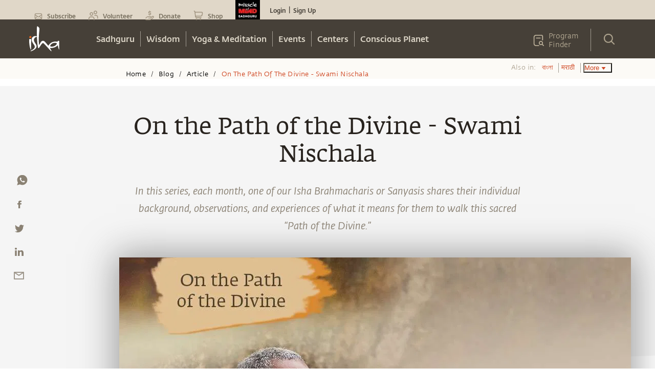

--- FILE ---
content_type: text/html; charset=utf-8
request_url: https://www.google.com/recaptcha/api2/anchor?ar=1&k=6LcjOCwaAAAAAE9OCSYsf2JJYsWjYr7iWAof6B4_&co=aHR0cHM6Ly9pc2hhLnNhZGhndXJ1Lm9yZzo0NDM.&hl=en&type=image&v=TkacYOdEJbdB_JjX802TMer9&theme=light&size=normal&badge=bottomright&anchor-ms=20000&execute-ms=15000&cb=95deug3t2hej
body_size: 45855
content:
<!DOCTYPE HTML><html dir="ltr" lang="en"><head><meta http-equiv="Content-Type" content="text/html; charset=UTF-8">
<meta http-equiv="X-UA-Compatible" content="IE=edge">
<title>reCAPTCHA</title>
<style type="text/css">
/* cyrillic-ext */
@font-face {
  font-family: 'Roboto';
  font-style: normal;
  font-weight: 400;
  src: url(//fonts.gstatic.com/s/roboto/v18/KFOmCnqEu92Fr1Mu72xKKTU1Kvnz.woff2) format('woff2');
  unicode-range: U+0460-052F, U+1C80-1C8A, U+20B4, U+2DE0-2DFF, U+A640-A69F, U+FE2E-FE2F;
}
/* cyrillic */
@font-face {
  font-family: 'Roboto';
  font-style: normal;
  font-weight: 400;
  src: url(//fonts.gstatic.com/s/roboto/v18/KFOmCnqEu92Fr1Mu5mxKKTU1Kvnz.woff2) format('woff2');
  unicode-range: U+0301, U+0400-045F, U+0490-0491, U+04B0-04B1, U+2116;
}
/* greek-ext */
@font-face {
  font-family: 'Roboto';
  font-style: normal;
  font-weight: 400;
  src: url(//fonts.gstatic.com/s/roboto/v18/KFOmCnqEu92Fr1Mu7mxKKTU1Kvnz.woff2) format('woff2');
  unicode-range: U+1F00-1FFF;
}
/* greek */
@font-face {
  font-family: 'Roboto';
  font-style: normal;
  font-weight: 400;
  src: url(//fonts.gstatic.com/s/roboto/v18/KFOmCnqEu92Fr1Mu4WxKKTU1Kvnz.woff2) format('woff2');
  unicode-range: U+0370-0377, U+037A-037F, U+0384-038A, U+038C, U+038E-03A1, U+03A3-03FF;
}
/* vietnamese */
@font-face {
  font-family: 'Roboto';
  font-style: normal;
  font-weight: 400;
  src: url(//fonts.gstatic.com/s/roboto/v18/KFOmCnqEu92Fr1Mu7WxKKTU1Kvnz.woff2) format('woff2');
  unicode-range: U+0102-0103, U+0110-0111, U+0128-0129, U+0168-0169, U+01A0-01A1, U+01AF-01B0, U+0300-0301, U+0303-0304, U+0308-0309, U+0323, U+0329, U+1EA0-1EF9, U+20AB;
}
/* latin-ext */
@font-face {
  font-family: 'Roboto';
  font-style: normal;
  font-weight: 400;
  src: url(//fonts.gstatic.com/s/roboto/v18/KFOmCnqEu92Fr1Mu7GxKKTU1Kvnz.woff2) format('woff2');
  unicode-range: U+0100-02BA, U+02BD-02C5, U+02C7-02CC, U+02CE-02D7, U+02DD-02FF, U+0304, U+0308, U+0329, U+1D00-1DBF, U+1E00-1E9F, U+1EF2-1EFF, U+2020, U+20A0-20AB, U+20AD-20C0, U+2113, U+2C60-2C7F, U+A720-A7FF;
}
/* latin */
@font-face {
  font-family: 'Roboto';
  font-style: normal;
  font-weight: 400;
  src: url(//fonts.gstatic.com/s/roboto/v18/KFOmCnqEu92Fr1Mu4mxKKTU1Kg.woff2) format('woff2');
  unicode-range: U+0000-00FF, U+0131, U+0152-0153, U+02BB-02BC, U+02C6, U+02DA, U+02DC, U+0304, U+0308, U+0329, U+2000-206F, U+20AC, U+2122, U+2191, U+2193, U+2212, U+2215, U+FEFF, U+FFFD;
}
/* cyrillic-ext */
@font-face {
  font-family: 'Roboto';
  font-style: normal;
  font-weight: 500;
  src: url(//fonts.gstatic.com/s/roboto/v18/KFOlCnqEu92Fr1MmEU9fCRc4AMP6lbBP.woff2) format('woff2');
  unicode-range: U+0460-052F, U+1C80-1C8A, U+20B4, U+2DE0-2DFF, U+A640-A69F, U+FE2E-FE2F;
}
/* cyrillic */
@font-face {
  font-family: 'Roboto';
  font-style: normal;
  font-weight: 500;
  src: url(//fonts.gstatic.com/s/roboto/v18/KFOlCnqEu92Fr1MmEU9fABc4AMP6lbBP.woff2) format('woff2');
  unicode-range: U+0301, U+0400-045F, U+0490-0491, U+04B0-04B1, U+2116;
}
/* greek-ext */
@font-face {
  font-family: 'Roboto';
  font-style: normal;
  font-weight: 500;
  src: url(//fonts.gstatic.com/s/roboto/v18/KFOlCnqEu92Fr1MmEU9fCBc4AMP6lbBP.woff2) format('woff2');
  unicode-range: U+1F00-1FFF;
}
/* greek */
@font-face {
  font-family: 'Roboto';
  font-style: normal;
  font-weight: 500;
  src: url(//fonts.gstatic.com/s/roboto/v18/KFOlCnqEu92Fr1MmEU9fBxc4AMP6lbBP.woff2) format('woff2');
  unicode-range: U+0370-0377, U+037A-037F, U+0384-038A, U+038C, U+038E-03A1, U+03A3-03FF;
}
/* vietnamese */
@font-face {
  font-family: 'Roboto';
  font-style: normal;
  font-weight: 500;
  src: url(//fonts.gstatic.com/s/roboto/v18/KFOlCnqEu92Fr1MmEU9fCxc4AMP6lbBP.woff2) format('woff2');
  unicode-range: U+0102-0103, U+0110-0111, U+0128-0129, U+0168-0169, U+01A0-01A1, U+01AF-01B0, U+0300-0301, U+0303-0304, U+0308-0309, U+0323, U+0329, U+1EA0-1EF9, U+20AB;
}
/* latin-ext */
@font-face {
  font-family: 'Roboto';
  font-style: normal;
  font-weight: 500;
  src: url(//fonts.gstatic.com/s/roboto/v18/KFOlCnqEu92Fr1MmEU9fChc4AMP6lbBP.woff2) format('woff2');
  unicode-range: U+0100-02BA, U+02BD-02C5, U+02C7-02CC, U+02CE-02D7, U+02DD-02FF, U+0304, U+0308, U+0329, U+1D00-1DBF, U+1E00-1E9F, U+1EF2-1EFF, U+2020, U+20A0-20AB, U+20AD-20C0, U+2113, U+2C60-2C7F, U+A720-A7FF;
}
/* latin */
@font-face {
  font-family: 'Roboto';
  font-style: normal;
  font-weight: 500;
  src: url(//fonts.gstatic.com/s/roboto/v18/KFOlCnqEu92Fr1MmEU9fBBc4AMP6lQ.woff2) format('woff2');
  unicode-range: U+0000-00FF, U+0131, U+0152-0153, U+02BB-02BC, U+02C6, U+02DA, U+02DC, U+0304, U+0308, U+0329, U+2000-206F, U+20AC, U+2122, U+2191, U+2193, U+2212, U+2215, U+FEFF, U+FFFD;
}
/* cyrillic-ext */
@font-face {
  font-family: 'Roboto';
  font-style: normal;
  font-weight: 900;
  src: url(//fonts.gstatic.com/s/roboto/v18/KFOlCnqEu92Fr1MmYUtfCRc4AMP6lbBP.woff2) format('woff2');
  unicode-range: U+0460-052F, U+1C80-1C8A, U+20B4, U+2DE0-2DFF, U+A640-A69F, U+FE2E-FE2F;
}
/* cyrillic */
@font-face {
  font-family: 'Roboto';
  font-style: normal;
  font-weight: 900;
  src: url(//fonts.gstatic.com/s/roboto/v18/KFOlCnqEu92Fr1MmYUtfABc4AMP6lbBP.woff2) format('woff2');
  unicode-range: U+0301, U+0400-045F, U+0490-0491, U+04B0-04B1, U+2116;
}
/* greek-ext */
@font-face {
  font-family: 'Roboto';
  font-style: normal;
  font-weight: 900;
  src: url(//fonts.gstatic.com/s/roboto/v18/KFOlCnqEu92Fr1MmYUtfCBc4AMP6lbBP.woff2) format('woff2');
  unicode-range: U+1F00-1FFF;
}
/* greek */
@font-face {
  font-family: 'Roboto';
  font-style: normal;
  font-weight: 900;
  src: url(//fonts.gstatic.com/s/roboto/v18/KFOlCnqEu92Fr1MmYUtfBxc4AMP6lbBP.woff2) format('woff2');
  unicode-range: U+0370-0377, U+037A-037F, U+0384-038A, U+038C, U+038E-03A1, U+03A3-03FF;
}
/* vietnamese */
@font-face {
  font-family: 'Roboto';
  font-style: normal;
  font-weight: 900;
  src: url(//fonts.gstatic.com/s/roboto/v18/KFOlCnqEu92Fr1MmYUtfCxc4AMP6lbBP.woff2) format('woff2');
  unicode-range: U+0102-0103, U+0110-0111, U+0128-0129, U+0168-0169, U+01A0-01A1, U+01AF-01B0, U+0300-0301, U+0303-0304, U+0308-0309, U+0323, U+0329, U+1EA0-1EF9, U+20AB;
}
/* latin-ext */
@font-face {
  font-family: 'Roboto';
  font-style: normal;
  font-weight: 900;
  src: url(//fonts.gstatic.com/s/roboto/v18/KFOlCnqEu92Fr1MmYUtfChc4AMP6lbBP.woff2) format('woff2');
  unicode-range: U+0100-02BA, U+02BD-02C5, U+02C7-02CC, U+02CE-02D7, U+02DD-02FF, U+0304, U+0308, U+0329, U+1D00-1DBF, U+1E00-1E9F, U+1EF2-1EFF, U+2020, U+20A0-20AB, U+20AD-20C0, U+2113, U+2C60-2C7F, U+A720-A7FF;
}
/* latin */
@font-face {
  font-family: 'Roboto';
  font-style: normal;
  font-weight: 900;
  src: url(//fonts.gstatic.com/s/roboto/v18/KFOlCnqEu92Fr1MmYUtfBBc4AMP6lQ.woff2) format('woff2');
  unicode-range: U+0000-00FF, U+0131, U+0152-0153, U+02BB-02BC, U+02C6, U+02DA, U+02DC, U+0304, U+0308, U+0329, U+2000-206F, U+20AC, U+2122, U+2191, U+2193, U+2212, U+2215, U+FEFF, U+FFFD;
}

</style>
<link rel="stylesheet" type="text/css" href="https://www.gstatic.com/recaptcha/releases/TkacYOdEJbdB_JjX802TMer9/styles__ltr.css">
<script nonce="zo0_7QmKygV7ukwAF5BQxQ" type="text/javascript">window['__recaptcha_api'] = 'https://www.google.com/recaptcha/api2/';</script>
<script type="text/javascript" src="https://www.gstatic.com/recaptcha/releases/TkacYOdEJbdB_JjX802TMer9/recaptcha__en.js" nonce="zo0_7QmKygV7ukwAF5BQxQ">
      
    </script></head>
<body><div id="rc-anchor-alert" class="rc-anchor-alert"></div>
<input type="hidden" id="recaptcha-token" value="[base64]">
<script type="text/javascript" nonce="zo0_7QmKygV7ukwAF5BQxQ">
      recaptcha.anchor.Main.init("[\x22ainput\x22,[\x22bgdata\x22,\x22\x22,\[base64]/[base64]/[base64]/[base64]/[base64]/[base64]/[base64]/[base64]/[base64]/[base64]/[base64]/[base64]/[base64]/[base64]/[base64]\\u003d\\u003d\x22,\[base64]\x22,\x22woDCgcKCQmtpw6LCilNuwrsDJ8OzTRkNaBYqZ8Kuw5vDlcOKwq7CisOqw6xLwoRSQBvDpMKTVmHCjz5Kwr97fcKJwozCj8KLw6fDnsOsw4AIwr8fw7nDt8KbN8KswqLDpUxqe0TCnsOOw7JYw4k2wrEkwq/CuAQ4XhR+OlxDesOWEcOIdcKdwpvCv8KqacOCw5hPwqFnw706HBvCui0eTwvCsDjCrcKDw4LCom1HZ8OTw7nCm8KZVcO3w6XCgE94w7DCpkQZw4xHL8K5BUjCvWVGe8OSPsKZD8Kww60/wrwxbsOsw5HCiMOORlDDrMKNw5bCk8Kow6dXwqENSV02wo/DuGgnHMKlVcKoTMOtw6k3TSbCmXJ6AWlkwpzClcK+w4FBUMKfEhdYLD0Qf8OVbggsNsOTbMOoGkAMX8K7w77CssOqwojCqsKxdRjDkMKPwoTClw4dw6pXwo7DoAXDhFzDi8O2w4XClkgfU097wotaGyjDvnnClHl+KWhBDsK6ecKfwpfCslsCLx/Cl8K6w5jDigzDqsKHw4zCgBpaw4Z2esOWBD5QcsOIUMOGw7/[base64]/w57DvMK1w47Ci8OfK8KYRQDCpFDDhcO/wpjCp8O1w7HCmsKXA8OFw5M3Xm9/NVDDi8O5KcOAwoFyw6YKw5zDnMKOw6c3wrTDmcKVZcOUw4Bhw44tC8OwXjTCu3/CpkVXw6TCm8KDDCvCtFEJPmbCscKKYsOswpdEw6PDnsOzOiRaI8OZNmlGVsOsb2zDoixgw7vCs2djwp7CihvCvC4FwrQlwrvDpcO2wrXChBMuRcOeQcKbTTNFUgXDkA7ChMKJwrHDpD1Nw5LDk8K8I8KRKcOGeMKNwqnCj0DDhsOaw49Qw5F3wpnCug/CvjM7P8Oww7fCmsKIwpUbVcONwrjCucOlHQvDoTjDpTzDkXQfaEfDicO/wpFbGUrDn1t/JEAqwqtCw6vCpzFlc8Otw4BAZMKyQwIzw7MFQMKJw60IwotIMEFAUsO8wpxrZE7DuMK8FMKaw4AZG8OtwqE0bmTDqljDiDLDmDHDsFZow60pa8O5wrQKw6kDUG/DisO9GMKUw47Dv3nDqilUw4nDhlbDrl7CnMOzw4PCrjQcOS3Dt8KTwpZGwrlXIMK+bG/CksKNwpbDnisWX3nDvsOew5xYPnnCn8OCwolTw4rDlMOSLlglbsKzw79awp7DqMKjBcKkw7XCmMKnwpB4YFRAwqfCuxTCqcKjwqrChMKLD8OmwofCrT17wo7Cm04owq/CpWoDwoQrwrjDsmEdwqA/w63CoMOgQS7CuEbDkgDCgDs2w4TCiVfDvhLDgEbCusKNw4jClWU5WcOLwr3DryVxwozDpzXCqjnDhcK3f8OaTC/CtcOSw53DmFbDgysFwqZrwpPDgcKQDsKncsOZb8Oxwqtnw7lEwoYPwrMGw7TDpWPDocKPwpLDhMKIw7bDscKpw5tmNSvCvGB+w4Ync8OhwoRVYcONMxZ+woE5wqRqwrnDgXPDqBrDh1/DvjU8QkR8A8KCSybDjMOOwoxEAsOtGsOCw7bCmk/[base64]/PAzDt25cwql+w7JWGMO6BcK8wqvDvw1HLMOUW1bCosKkwo/[base64]/CocK8wp5EwqfDo8O4dikewqzCv0zCksKgwp8CKcKMwqLDnMKnFyjDh8KKb3LCqQYLwozDjhgsw5hgwpoIw5IKw7fDrcOgMcKIw4N3RRE6c8OQw4xgwp44Qxd7PB3Din/CiGFYw5LDqQRFLX4xw4hJw77Do8OEAMK0w6vCl8KeKcOYE8OLwr8Mw5TCgmVnwqx0wpxSPcO6w6XCpcOjTnvCrcOiwpZ3BMOVwoDDjMKBA8OVwoJ1SxnDqX8Kw7zCox/[base64]/DqGQrwqJ7TAgxbBx8woV7eEFmw7fDnA1QHcOeasKRMClvHB3CtsK0wodrwr3Ds2USwoPCsyxSUsKXWcKnU1DCrjPDsMK2H8KlwpbDrcOFGcKXSsK3aQgjw61Bwp3Chz1ULsOVwoYJwqrCl8K8EALDj8Onw7NdLmHDngtKwq/Dg3HDnsO6OMOXeMOHbsOtWjnDt20KO8KKM8OvwprDgER3FcOfwpRmAEbCncOAwozDu8OSDFNxwqrCjlPDtDcuw5A2w7tMwq3Cujlvw5tEwoYTw7/[base64]/Cr8K/[base64]/Du8OaVsOyJsKFw5zDh8K/EgZow4vDsSd3wpZNL8KgS8Kywq/[base64]/CqsKRwpXDtMKmw75SLFDDvsKAw7TDjmAmwqE0LsKIw7jDmjvChSQKE8Oaw7otEl0qC8OYB8KHHB7DuAPCiRAUwo/Cm2ZjwpbDnARGwobDuhwKDgEaDWfDk8KBDQwqc8KLZ1cHwoVLHB0nQUtwEWQbw6LDmcK8wo/[base64]/TcKTwpbCoMO7w5nCs3fCoSDDvsKkwprDo3xrGMKCXMO5bA5eW8OhwpUdwp0KRFLDjsOfQmdId8KhwpjCowhqw7hRD1cRbWLCn2jChsKLw4jDicOaQw/DjMKswpbDn8KVAShOL0DDqMOAY3nDsR4ZwpUAw4kELCrDmsO6w4wNEnFpLsKfw7J/E8Kuw7x/HGhbP3HDqHNzBsOOw7Rgw5XCqVjCp8Ofwr9eQsK7QUl5NnMTwqXDusKNVsKbw6fDuREJZW/Ci2kvwp1Aw6LCkkdiTA0pwqPCpT8QWyAkS8OfI8Ogw5sRw47DnyDDkFZRw5nDqx4Fw6bDlwk6M8O3wrEBw6vDj8KVwpnCnMKhNcOrw7nDsEEHwpt0w7ZhUcOFHsODw4M/c8KQwp0xwo0OTsOfw5YiOW/Dk8ONwrMvw58yH8KmCsO+wo/CucOybDh7VAHCuRHCpi3DosKQW8OjwpjCusORAi8gHQ3CojgjIQNTE8K1w74wwpEZRWofPcO8wpo5RcOmw4t2XcOvw7IMw5/[base64]/[base64]/DqyDCn8KQwrZaEsK+wo/DjcOYfWI8MsKOw73CkiAAf2xhw5DDgMK+w7IUcx3CtcKwwqPDhMKYwqnCmB8Hw7V6w57DnBHCtsOEeGltCnIAwqFmQMKzw7Nac2vDocK0wqvDi1wHAsKqOsKjw6slwrdpB8OMDnrCnnMZf8Oowoltw4wWH3t6w4E6V3/ClGrDl8KSw5NnAsKHVxrDgMOww43DoBzCncOawoXCl8OPeMOXG2XCksO5w6bCjBEoZ0XDgzPDnj3DjcOlVENSAsKnY8O9blV8DCoZwqpEYBTCjmtxHntoCcOrdi3CucOfwqPDqwoGLsO4FC/[base64]/[base64]/[base64]/UsO3bzvCmcO5NsOlw48DwpLDm27DqSJBYx0YGCTDssOaQmfDncKUOsONA3tNG8Kdw4xfHcKkw49bwqDChjPCnMOCcCfChkHDt0DDnsO1w4J5SsKFwrzDn8ObaMOYw5vDjMKTwqBaw5PDkcOSFg9ow7LDrnU0TC/[base64]/wq4vw7Jxw7PCmsOqwpDClVx7OwLDn8O/aGUdYcKjw4dnCnLCssOEw6PCiTVBwrYqTU9Awrkmw53DusKIwqklwqLCucOFwopjwo86w6FhLF7Dqw57CB9Dw5V7W2stGcK1wqTDiRF2dX5jwq/[base64]/DgkzCnsK/[base64]/wozCoDjDmWLDlFPDjcO5wrQvwqJbwqjCklZJJWVTw4VvcxfCrQQVRQfChjTDskZQGzxQBnfCkcO4IcOnVMOew4XCrBLDrMK1PcO4w4hlfMO5QFzDuMKOP2JtEcOFFEXDjMO5QXjCr8KUw7LDh8OTRcK4LsKrQ15rXjTCisKtYwTDncK9w5/[base64]/[base64]/[base64]/[base64]/Tw7ChWI9w5DDisKjeVBSLU3Ct8ONEMO/wrHCiMK/[base64]/OgfDusK3Q8KbIjEVwogYGcK/[base64]/T0UhwqzDtQjDhWxnV0zCrMOOYcKrw5I9w6piO8KfwpjDkFrDiAxww78vacKXecKyw5/ClmNowrx3Ww/Dg8O+w57DhhrCrsOywqZKw50jFUjCk0ggb37DjkvCpsKoKcO6AcK4wrzCiMOSwptaMsOvw5h4PFLCosKGPA/CvhFiNATDqsO0w5XDpsO9w6VjwoDCnMKsw5V7w5l4w4ARwojCtAgPw49iwpYow7QAPMKRbsKQNcKmw7wHMcKewpNDTMOrwqIcwqJZwrolwqfCr8OoBsK7w6TDkiJPwrh0w69EdwB1wrvDmcOpwqLCox/CvcOqZMK6w4syAcOnwpZBQUrCtMOPwqbCpDrClMOBKMKOw7bCvHbDgMKVw785wr/CgGVbYQsMLMObwpcHwqjCvMKQK8ObwrDDpcOgwqHCkMOBdgEaI8OPOMKsLF4fNmrChBZ8w4E8bFLDocKGFsOPVMKdwqFcwrDCvyYBw5/Ci8KlecOrMCDDpcKnwqUlTgrCiMKJQ0dRwpEiJsOsw4I7w4LCpQbCmgTCmyrDj8OoOsKFwprDoD7Cj8ORwovDh0hdGMKcKsKNw73Dg0fDmcKcYMK9w73CrcKiP3Vyw4/CjCbDhDzDiEZbQsOlWX1eAcKUw7zDuMK/[base64]/fR5FVsOAw6B9LyHDkcKCA8Oaw4dKZQzDhFTCt1nCtsOywpbDs1s8B34MwoM7Cx3Duz5Qwr4KIsKww67Du0rCicO8w6g0wp/CucKyf8Oyb1fCisORw6jCmMO2VsOhwqDCrMKNw7xUwoo4wp4ywonCucOdwoofwpXDscOYw5vCujcZAMO6ZMKjSVHCjjQ/[base64]/CqD/DiA/DnXjDuXPDvsKnwoBhwonCi8KbKX/Dph/[base64]/DucOow7xeOxPDlsOBw70pGmDDp8OjV0pRwo45J1RnEMKqw47DqcKZw7d2w5sVEzzCtFZ9IMKiw5AHVsKww4BDwqhXdMOKwrUMEh4yw5phdMKrw4lOworCgMKkGkjCmsKibwkcw70bw41PBC3Cn8OzHmPDswwGD29tcCdLwrxOYBLDuD/DnMKDNDZOJMK9IsKMwpF8VQnDgHfCuXIpw6UKT2bDr8OxwrHDiAnDuMKEUsObw7QCNDlkNBbDkiJdwqHCusOXBSDCoMO/MglwNsOgw73DpsKAw7DCgxzCgcO/NV3CqMKUw54Kwo/CkBHDmsOqMsOhw4QaLm0+wqnCoBAYZUfCkzE7F0Mbw6QNwrbDrMO7wrJXIi02ajE4wpvCnlnConhpBsOKJXfDtMO/XVfDgV3DksOAZ0B4Y8KNw5TDqWwKw5vDnMO4TcOMw7TClcOjw6JGw6PDnMKaQTPCj3JfwrLDosOWw4wEdA3DicOHcsKSw7MeG8Odw6bCp8OSw5/[base64]/w6rCrUbCogTCrFMDZjo9cF4/w6DCpcK2wq4Yw7rDsMKgT1jCvsOMRjXDqHXDnhjDrnxvw6Iyw5/CqD9Fw7/[base64]/DnMKPREMYw7PCtTMWw7zDs1hMUVzCrsOAwqIaw4jClcOPw4B6wpc4D8KKw5PCiELDh8OPw7vCj8KqwqJdw6JRNj/Dgkp+wqRcwoprCx/DhAwhAsKobxQ6Sz7DosKLwqfCsULCt8OUwqNBFMK1AsKtwokUw4PCmsKKc8K5w64Tw4lGw7tGfGPDmSBYwrBUw5Eyw63Ds8OoNMOqwpjDiTIow58dXcOxZHvDhhUXw4YJJWRrw5XCsQdrQcKBQsOXesKlIcKab03CqA/Cn8OzI8OSeTjCr2zCgsKHKMO8w7hSesKMTsKzw6jCu8OlwqAnZcOWw7vDoCLCksOjwqjDlsOqIU05K1/DjkzDpzMSMcKVFSfDnMOyw5QBFVoYwpHCrsOzWW/[base64]/[base64]/DpcKQw7zDgFwUwrJvw77Dj8ObwoJywofCu8KEZ8KLXsKEEsKfUyjDngBcwrLDgjhJVwTCqMOgZWFYJsOaIMK2w6lXaF3DqMKGKMOxcy7Dr3vCi8KYw53Cvjt4wrg4w4N/w5rDpR7CscKfHAscwqhHwqTDr8KBwrbClMOfwrF0w7DDocKDw4zDlsKrwrTDvz3Dl39VLgc+wqrDvcOCw70EbVUTWkbDkS0AGMOrw5gmw5zDg8KHw7HCucO/w6Abw4EeDsO/w5M1w4lGfMOPwr/CnHXCvcKNw5bCuMOFG8OWQsOZw4oaBcOnZ8OhaVfCt8K6w5PCvz7CmsKAwq00w6LCpcOOwp7DrERWwrzCnsKaGsOnbsOJC8OgG8Ogw59fwrPChMOiw6HDvsOww5PDo8K2b8KBw5B7w41MM8K7w5AFwoDDogUHQXQJw5NcwrksUgdtHsO/wpnCisKow5HCiTbDmg0fNcOEW8OXTMOSw5HCmcOeFzXDrm5ZFRXDpMOwE8K0IHwraMOxI3rDvsOyJ8KCwpLCgsOsZMKGw4nDq0bDozfDsmvCm8OOw6/[base64]/U8O8QSA5wqY8wrTCqW/Co08RBsOrEE7CpA8Kwo5tUF/Dp3fCtU3CnGHDssOEw7/DhMO2w5LCgSrDl3/[base64]/CksO3wr3Dr8OSwpoCO0vCp1fCg8KASHfCoMKgwo/DjCXDgRDCnMKgwqNPJsO/DcKlw5jChjPDpBd6wprDncK6Z8OIw7fDlsO0w7t+IcOTw5rDiMONNcO0wqFRdsKXXTnDi8O8w5LCmzw5w7DDrsKJOm3DmlPDhsK0w69Cw4UgFcKvw55/esOzXA7ChsK9RhrCsW7Cmy9iRsO/RWXDplPCrz7Cq3zCnnvCjDtXTMKOf8KdwoPDm8KJwojDgh/CmXLChkvCvsKZw5kYFDHCsz3Cjj/CssKIBcKywrdRwr0BZMKMSjJ5w69IcGEJwp7CjMOFWsKHNAnDtUnCpsONwq3ClR5DwpfCrmfDsV8vQyHDoVIPUjTDt8OuDsO7w4Uiw6AHw7MjZShSVWrDksKWw6nCuz9bw5TCiWLDgTHDtcO/[base64]/[base64]/[base64]/Ch8Kuw7ltw4lhw7ZYe8Ojw7PCpgPCmQTCqnEew6HDu2LDocKbwrAsw74/[base64]/[base64]/CrMK0SBo2w5xpfcKXSsOUw7d6H8O2Z3hzW2Fhwq4yCynCpgbCmcK5WmPDpMKmwp7DqMOABzYKwrrCuMOOw5fCu3PCpxwSTmxxPMKMKsO6CcOLYcKxw54xw7nCjcO/[base64]/[base64]/CgcKywopGwrh6JMK+D8OlRsOiw4pSwojDohjCu8OANDjCkW3CjsKHZzPDnMOAWcOSw5DCocOzwp8dw7xRP3TCpMODHAVNwrDCtQDCmGbDrm1uHR9ZwpbDknc8cHrDkHnCk8OMbG4hw7B/[base64]/CrsOkw7jDtCzCpsKIwoUow57CiHPDqMKRwqTCr8OnwoXCg8OEecKQMMOET0UkwoVWw5tuVWDCilfCjVDCr8O+w5IHYsOqCl0UwooCGsOHBlA1w4jCmMKww6zCnsKKwoEOTcO+wpzCkQbDisKNc8OkLRTCusOYbGXCp8Kpw49hwr7DjcO5wp0WbB7ClsK/TyBrw5nCkhBbw7LDkh14bnA+w7tqwrNXYsOLBWzCng/[base64]/DvcKVLjfCv25cwpLDqUxywr40WlXDk3vCrcKMw4bDgFDCvj3Clj4+R8KUwqzCuMKlwqfCqBEuw4/DuMOyTnrCnsO0w4jCksKedBEPwqrCtgIXGF8XwoHDo8OAwofDr0hQLy7DqTfDoMK1OsKuRFR+w6vDrsKbCMKxwpthw7JOw7LCjFTCu1IGMyLDkcKOZ8Kcwo8yw4/Cr0LCgHwpw47Dv2XDpcO6ewEWCVFdN1zClGZBwrHDilvCqsOLw5zDkTrCh8OSZcKOwofCp8OLC8OYMiTDviowJsOCQl3Dr8OjTcKEF8KXw4HCmMKPwqs0wp/ChGXCiDIzWVNaV37DkhrDq8OQA8KTw5HCssKNw6bCr8O0wrcoZFgaFCIHfj07U8OSwq7CvS/DiAglwrl4wpXDqcKfw41Fw5jCscOLKj1Aw6dSMsKPZn/DsMO5W8OoQjNDwqvDkwDDh8O9RSceN8OwwoTDsV8QwqzDssOQw6l2w5zDpx5jPMOuUcObJDHDksOzQhdXw5xII8O8HVzCp3Mrwo4VwpIbwrdWbAjCuBrCp1HDjXzDknDDkcOXCxp1cRk3wqTDqjkJw7/ChcOCwqM4wqvDn8OLVW4Sw6pTwptQX8KPIXLCr0PDrcKnZ19VFGHDjcKhICHCsXdCw44Uw7sFCiQdHkjCg8KJf0XCs8KXDcKbbMOgwrVxesOdWURAwpLDnFbDlxIGw5IRU1pLw7V1wo7Cu3rDvwoSJ2Nkw73Dg8Ktw6EywpkjbMK/[base64]/JF0CwoFIw513b8KfwoA9RMKRw4LCmCLDtUPDrSV6w6hiw47CvgzDs8KFK8KLwpTCq8KMwrsRD0fDlDBRw5xtwplGw5lzw7hJesKvHR3DrsOZw4vCjMO5UEBDw6RgXhQFw7jDqHLDgUgpTMKIKH/DrijDvsKUwrPCqjsJw4HDvMOUw48lScKHwo3DuBfDqlrDijQEworDkjDDvzUQWsOVKcKMwo/Dgw/[base64]/Cs8KhFETCgsK2acK/wrACS2bCn8KNwoDDu8OmdMKJw7ggw5pxIQkwMwNpwr3CmcKTSERMRMOHw7rCtcOIwqp9woHCoXsyN8Orw4RtAkfCqcKNw6bDln3CpgbDmcKdw5hxRgNbw6A0w4/Do8KVw7lAwpzDpAAgwq7Cq8KNFAIzw4hww6ICw793wrouL8OpwolHWyoXRU3Cl2orBFUIwoPCkF1WPkHDnTjDv8K9DsOCHlXCo0pwNMK1wpHChy4cw5/CkzfCrMOGU8K9Llx+WcKEwpo0w7gHRMOKXMKsExTDqsOdbEM0wpLCs3JLdsO6w5XCn8OPw6TDscKvw6lVw5tPwqd/[base64]/DlCPCmsKRYk/[base64]/ClzDCmHjDqiFZw5/CvsO0wownW8KOw6vCqjLDhMOPOFzDksOLw74AAyVCMcKSYFZkw6gIesOww57Dv8KYa8KWwovDlsK5wonCjAk/[base64]/DlsKNw4LCnMKpYx7CksKCX8KFw7YUXndyKQbCqsK/[base64]/[base64]/CjjPCs8KnBE9jw5Rawq7DilvDsCZhJ8OZw7rCpMODLkfDk8KyejTDt8OvZyLDosOlcVTCk0cRKsKVasOLwp/DiMKswoXCrxPDu8KXwoNddcKjwpQwwpfCvnjCmQPDqMK9PgrCkyrCi8O1LmLDicOYw5nDvhlXIcO4eBzDicKPQcO2esKvw7MvwrB2wqvCs8KawpzCr8K2wqYgw5DCucKzwr/[base64]/wr1KDcKLwoh6JMORwro6JxsiwrhWw7zCrcOLAcOBwrPDocOmw6DCl8O1WEArSw3CgSJZa8O4wrTDsxjDqgzDgxzDscONwqY5DCTDrFHDkcKxesOqwo0zw6Uiw6nCocOJwqpKQx3Cox5ZVgE/wofDl8KTEcOSwojCg3FMwqcrJybDmsOef8OhYcKSIMOQw6TCslwIw7/DvcK4w61vwq7CoRrDs8KiScKlw75lwo3DiDPCvW9GTAvCncKRw5NRT0XCmGPDoMKPQWrDkA8HORDDkC7DkMOOw4UyGDNaUcObw6zClVRxwpfCoMOsw7Inwp17w64swrUgFsKUwrbCmMO3w70zGCBuV8KOVEPClcKeIsK/w7k+w6Imw493f20KwrnCl8OKw5PDs34ww4E4wrNiw6IiwrHCuU7DpijDj8KJVgfChMKUdlLCk8KuCUfDgsOgSU9NVXNmwrbDkFc2woglwq1CwoAbwrpoVzbCrEoJDMOlw4nCiMOBfMKZSRPDoHEMw6Qtw4/ClMOeVWllwonDqMKWN27DkcKlw6jCu3DDqsKIwp8oNMKVw5ZPdhvDscKxwr/DtDvCmQbDjMOODFHCk8ODe1bCvcK6wo8Zw4DCgHp6wqTDqkXDlA7ChMOYw4LCjTE6wr7DpMODwrHDlHTCrcKJw5rDgsOObsK3PQtJCcOFQGoBPkAnw61/w5/[base64]/CmlPCpGVfw6VJwrfDisOywrU6PcKZw5jDo8Kiw6ARPMKKesO4KV/CkW/ClMKBwqNyV8OKbsOqw6MkdsK1w5PCgQQLwqXDqnzDhwEgSTlJwqB2fMKWw4XDimzDu8Kew5LDqhIKJ8O3Y8K1S0PDgRjDsxY8CXjDhn56bcOvDQjCucOEw4xkS13Chm/[base64]/DkMK/[base64]/wrLCozl1wqfCssOXB31Wwo0uCMO9AsKQw4VkFlHCqlNoNsKpJxLCp8O1JsK1QUfCgUDDucOvdCcCwrlbwonCiXTCpBbCtCPDh8O0wo/CtMK7G8Okw7ZmK8O/w5RRwpVmVsOzOyzCiSYDwrjDucKDw5fDtjjCi17DikpYHsONO8K/JxHCksKew6kxwr8DYx/DiH7CvsKowrbCjsKPwqbDpcK/[base64]/[base64]/BcO0JFPCni/CkitXwoYDQCfDv8Kyw4nCvcKww6fCqsO6wpwgwoI/w53CoMKxwr3DnMO3wpMDwobCvgnDhTVJw4fDi8Oww7nDl8Kpw5zDnsKdLTDCisOsahAOFsKocsK6KSTDucK7w5FiwozCo8OUwpzCiQ59d8OQLcKjwpfDsMO+MyTDozh8w4/CpMKMwqrDscORw5QdwoRbwp/CgcO0wrfDrcKdWsO2SzLDkcOECcKyWVXDkcOvO3bCr8OoXUHCj8KtfcOGasOQwpMHw4Qpwr1swoTDgDbClMKVYMKyw6rDnzTDjBkNDjvCrBs6LmjDqBrCvE/DrhnDmsKfw6VJw7XCisKKwo4nwrsWWFNgwoAjBMKqYsOSFsOewocGwrE7w4bCuynCtMKkVMKow5HCgcO9w6o5XSrCtGLCucK0woLCoiEHSXpCwo8tU8K2w4B6D8O1wolnw6NnFcO/bAAGwrbCqcKRCMO/[base64]/[base64]/[base64]/DthzCj8OcPRALMG3Cl8O9w5LDs8KnT8OnMcOQwqrCi0rDvMKHGkzDu8KqRcOpw7/DlMKJQgDCgx3DvX/CusOPXsO0TcOCW8OqwqwGFcOwwrnDmcOTWzXCuHEvwo/[base64]/DsX/Dn07DuF8BasKZw4oERcKywok4wrfDqMOoL0fDocKkf0TCuXXCl8OeCcOOw4fCqloSw5fDn8Oyw5XCgsKLwr/[base64]/CvsOJwrhkbQ1PwonCp3hewqnDksK0L8OAw7YWwo14wqVTwptRwqvDvUjCskrDth/DvB3CvhttGsOmCcKKLmTDrjjDozAsPMK2w7HCnMKgw7Q0ZMO7HsO+wpzCrcKoCmDDs8OLwpgkwpRKw7DCqsOwYWLCgsKkFcOcw5zCm8K1woY3wrtsFyjCg8K/P2rDmyfChUNodVpKIMOWw43CoBJsOlPCvMK+C8O3Y8OXTQtpUFsyABbCt2rDiMOrw5nCjcKLwrNYw7vDnzjCtAHCpT/CkMOMw5zCsMONwpsowpogIGZzbkkMw4LDi3/CoCTCq3XDo8KGAno/RH5jw5gjwrNpD8KnwoNQPV/CscKAwpTCpMKiQsKGTMKmw4PDiMKywpvDvmzDjsOdw4jCicK4HXVrwonCtMO0w7zDrDJpw6fDv8KUw7zClgUgw4IcBMKHYSbChMKbw5Q6AcOPe1zDvlMmO15ZIsKXwp5oPQzDr0bChTxKImk5UjjDqMKzw5/CgU7DlRRoeFpdwqUTClQRwqrCmMKTwo0cw7djw5bDu8KgwrY+w6hBwqjCiQ3DqQ7CgMOXw7TDrGTCqTnDrsODw41wwqR9wrEEMMOWwpXCsx80ZcKyw5coScOgfMOJV8KmfiVvNsKlKMOnbU8CZGxVw6BUw4PDqG4/TcOhKxoVwppaZkDDoTPDsMO0w6IOwq7Cr8KgwqPDvnvDgG4jwoYzJcOiwp9tw4PDmsKcHMKHw4XDoBkIwqpJFsKuw559VWINwrHDl8KlHsKew79eWXjDhMOJZsKtwojCucOrw6hdUsOHwrLCjcKtdMK8bx3DpMOxwrDCpz3DlUrCj8KgwqbDpcO4WMOHw4/CjMOpc3fCmEXDvw3DqcO1woBcwrHDlisow4pSw6lJO8KKw4/[base64]/wo5QIzPDk8OMPCnDusKHL8OcwoXDhTUjRsKswoNdwpw8wp4+\x22],null,[\x22conf\x22,null,\x226LcjOCwaAAAAAE9OCSYsf2JJYsWjYr7iWAof6B4_\x22,0,null,null,null,0,[21,125,63,73,95,87,41,43,42,83,102,105,109,121],[7668936,192],0,null,null,null,null,0,null,0,1,700,1,null,0,\[base64]/tzcYADoGZWF6dTZkEg4Iiv2INxgAOgVNZklJNBoZCAMSFR0U8JfjNw7/vqUGGcSdCRmc4owCGQ\\u003d\\u003d\x22,0,0,null,null,1,null,0,1],\x22https://isha.sadhguru.org:443\x22,null,[1,1,1],null,null,null,0,3600,[\x22https://www.google.com/intl/en/policies/privacy/\x22,\x22https://www.google.com/intl/en/policies/terms/\x22],\x22N8cNhVW6e+TsSV6Kv9W9CWXXop3acdMo9mV9D0l+WU4\\u003d\x22,0,0,null,1,1764387037131,0,0,[192,62],null,[145,2,238,214],\x22RC-qD3jCL3Ma2ZSuQ\x22,null,null,null,null,null,\x220dAFcWeA7mtlhBZBMI6RmWrplq92V4xGChS4C0NcQSD1jzOmaCKJXoYR3btStXQ3eSe_sO28Xa5--xKqfNpgPEC-DOy4rSQJ53oQ\x22,1764469837254]");
    </script></body></html>

--- FILE ---
content_type: application/javascript
request_url: https://isha.sadhguru.org/_next/static/7ee88f2/_buildManifest.js
body_size: 11327
content:
self.__BUILD_MANIFEST=function(a,e,n,i,g,s,r,t,c,o,h,l,u,d,p,v,f,b,m,k,j,y,w,L,P,I,D,x,q,C,T,_,A,S,B,F,z,E,M,N,U,G,H,J,K,O,Q,R,V,W,X,Y,Z,$,aa,ae,an,ai,ag,as,ar,at,ac,ao,ah,al,au,ad,ap,av,af,ab,am,ak,aj,ay,aw,aL,aP,aI,aD,ax,aq,aC,aT,a_,aA,aS,aB,aF,az,aE,aM,aN,aU,aG,aH,aJ,aK,aO,aQ,aR,aV,aW,aX,aY,aZ){return{__rewrites:{afterFiles:[],beforeFiles:[],fallback:[]},"/404":["static/chunks/pages/404-4c1578ad617d142b.js"],"/500":["static/chunks/pages/500-7ec12b1e37cce5da.js"],"/_error":["static/chunks/pages/_error-03569b79c539bc0c.js"],"/_offline":["static/chunks/pages/_offline-6759c43752df358e.js"],"/global-error":["static/chunks/pages/global-error-803c6a28b2c161e1.js"],"/linga-bhairavi":["static/chunks/pages/linga-bhairavi-4869cb284bbc883e.js"],"/linga-bhairavi/[region]/[lang]":[o,h,M,W,X,Z,a,Y,ag,R,V,$,aa,ae,an,ai,as,ar,"static/chunks/pages/linga-bhairavi/[region]/[lang]-4b360b52484a43ed.js"],"/linga-bhairavi/[region]/[lang]/about-devi":[X,Y,"static/chunks/pages/linga-bhairavi/[region]/[lang]/about-devi-b7b0afb3e9fadb84.js"],"/linga-bhairavi/[region]/[lang]/about-devi-animation":[v,X,Y,"static/chunks/pages/linga-bhairavi/[region]/[lang]/about-devi-animation-572dfae902079547.js"],"/linga-bhairavi/[region]/[lang]/article/[article]":[o,h,M,W,aE,R,V,an,ap,aM,aN,"static/chunks/pages/linga-bhairavi/[region]/[lang]/article/[article]-d3def5b8ad104842.js"],"/linga-bhairavi/[region]/[lang]/articles":[o,h,M,W,X,Z,a,Y,ag,R,V,$,aa,ae,an,ai,as,ar,"static/chunks/pages/linga-bhairavi/[region]/[lang]/articles-0094d893314553c2.js"],"/linga-bhairavi/[region]/[lang]/blog":[o,h,M,W,X,Z,a,Y,ag,R,V,$,aa,ae,an,ai,as,ar,"static/chunks/pages/linga-bhairavi/[region]/[lang]/blog-a5de7d01d181792e.js"],"/linga-bhairavi/[region]/[lang]/blog/search":[o,h,M,W,X,Y,R,V,ae,aU,"static/chunks/pages/linga-bhairavi/[region]/[lang]/blog/search-6643810b997cca8a.js"],"/linga-bhairavi/[region]/[lang]/bring-devi-home":[o,h,M,W,X,Z,a,Y,ag,R,V,$,aa,ae,an,ai,as,ar,"static/chunks/pages/linga-bhairavi/[region]/[lang]/bring-devi-home-8e52ac8f93917225.js"],"/linga-bhairavi/[region]/[lang]/bring-devi-home/[yantra]":[o,h,M,W,X,Z,a,Y,ag,R,V,$,aa,ae,an,ai,as,ar,"static/chunks/pages/linga-bhairavi/[region]/[lang]/bring-devi-home/[yantra]-450a35b59d9b577f.js"],"/linga-bhairavi/[region]/[lang]/events":[o,h,M,W,X,Z,a,Y,ag,R,V,$,aa,ae,an,ai,as,ar,"static/chunks/pages/linga-bhairavi/[region]/[lang]/events-ef1602a310568294.js"],"/linga-bhairavi/[region]/[lang]/events/[event]":[o,h,M,W,X,Z,a,Y,ag,R,V,$,aa,ae,an,ai,as,ar,"static/chunks/pages/linga-bhairavi/[region]/[lang]/events/[event]-653c57ee3536646a.js"],"/linga-bhairavi/[region]/[lang]/rituals":[o,h,M,W,X,Z,a,Y,ag,R,V,$,aa,ae,an,ai,as,ar,"static/chunks/pages/linga-bhairavi/[region]/[lang]/rituals-b7fb8bed75009709.js"],"/linga-bhairavi/[region]/[lang]/rituals/[ritual]":[o,Z,aG,R,V,$,aa,ap,aH,aJ,"static/chunks/pages/linga-bhairavi/[region]/[lang]/rituals/[ritual]-fad6cf55d57eabaf.js"],"/linga-bhairavi/[region]/[lang]/rituals-v1":[o,h,M,W,X,Z,a,Y,ag,R,V,$,aa,ae,an,ai,as,ar,"static/chunks/pages/linga-bhairavi/[region]/[lang]/rituals-v1-4ddb1ba682c7e4b2.js"],"/linga-bhairavi/[region]/[lang]/rituals-v1/[ritual]":[o,Z,aG,R,V,$,aa,ap,aH,aJ,"static/chunks/pages/linga-bhairavi/[region]/[lang]/rituals-v1/[ritual]-eef20a1bbe18e642.js"],"/linga-bhairavi/[region]/[lang]/sadhana":[o,h,M,W,X,Z,a,Y,ag,R,V,$,aa,ae,an,ai,as,ar,"static/chunks/pages/linga-bhairavi/[region]/[lang]/sadhana-255f7e27b0f63ff0.js"],"/linga-bhairavi/[region]/[lang]/sadhana/[sadhana]":[o,h,M,W,X,Z,a,Y,ag,R,V,$,aa,ae,an,ai,as,ar,"static/chunks/pages/linga-bhairavi/[region]/[lang]/sadhana/[sadhana]-db2f4c2abf1e501b.js"],"/linga-bhairavi/[region]/[lang]/topic/[topic]":[o,h,M,W,X,Y,R,V,ae,ai,aU,"static/chunks/pages/linga-bhairavi/[region]/[lang]/topic/[topic]-ab390ca5b77c6b39.js"],"/linga-bhairavi/[region]/[lang]/video/[video]":[o,h,M,W,aE,R,V,an,ap,aM,aN,"static/chunks/pages/linga-bhairavi/[region]/[lang]/video/[video]-665320a08e0f8222.js"],"/linga-bhairavi/[region]/[lang]/videos":[o,h,M,W,X,Z,a,Y,ag,R,V,$,aa,ae,an,ai,as,ar,"static/chunks/pages/linga-bhairavi/[region]/[lang]/videos-b0c0dcf08eb8c88b.js"],"/linga-bhairavi/[region]/[lang]/visit-devi":[o,h,M,W,X,Z,a,Y,ag,R,V,$,aa,ae,an,ai,as,ar,"static/chunks/pages/linga-bhairavi/[region]/[lang]/visit-devi-b7776093a88087a4.js"],"/linga-bhairavi/[region]/[lang]/visit-devi/[center]":[o,h,M,W,X,Z,a,Y,ag,R,V,$,aa,ae,an,ai,as,ar,"static/chunks/pages/linga-bhairavi/[region]/[lang]/visit-devi/[center]-1d8b4241d530e10d.js"],"/linga-bhairavi/[region]/[lang]/[other]":[o,h,M,W,X,Z,a,Y,ag,R,V,$,aa,ae,an,ai,as,ar,"static/chunks/pages/linga-bhairavi/[region]/[lang]/[other]-2b4f38305911483a.js"],"/mahashivratri":[s,z,a,e,n,i,g,r,c,t,A,S,B,E,F,"static/chunks/pages/mahashivratri-429968456b4ba42a.js"],"/mahashivratri/adiyogi-pradakshina":[s,z,a,e,n,i,g,r,c,t,A,S,B,E,F,"static/chunks/pages/mahashivratri/adiyogi-pradakshina-6bef59c70ba07cac.js"],"/mahashivratri/attend-in-person":[s,z,a,e,n,i,g,r,c,t,A,S,B,E,F,"static/chunks/pages/mahashivratri/attend-in-person-32976df1b48d2d76.js"],"/mahashivratri/celebrations":[s,z,a,e,n,i,g,r,c,t,A,S,B,E,F,"static/chunks/pages/mahashivratri/celebrations-05f3dcfd927c7c89.js"],"/mahashivratri/celebrations/[article]":[s,z,a,e,n,i,g,r,c,t,A,S,B,E,F,"static/chunks/pages/mahashivratri/celebrations/[article]-a65167eed1658444.js"],"/mahashivratri/downloads":[s,z,a,e,n,i,g,r,c,t,A,S,B,E,F,"static/chunks/pages/mahashivratri/downloads-dcada36867c459d9.js"],"/mahashivratri/downloads/[download]":[s,z,a,e,n,i,g,r,c,t,A,S,B,E,F,"static/chunks/pages/mahashivratri/downloads/[download]-58986c94e58aeec6.js"],"/mahashivratri/faq":[s,z,a,e,n,i,g,r,c,t,A,S,B,E,F,"static/chunks/pages/mahashivratri/faq-68c5b8b2da49f027.js"],"/mahashivratri/fun-activities":[s,z,a,e,n,i,g,r,c,t,A,S,B,E,F,"static/chunks/pages/mahashivratri/fun-activities-5c2fa5c44736b2c6.js"],"/mahashivratri/host-watch-party":[s,z,a,e,n,i,g,r,c,t,A,S,B,E,F,"static/chunks/pages/mahashivratri/host-watch-party-cf680ed9b1e216f7.js"],"/mahashivratri/live-webstream":[s,z,a,e,n,i,g,r,c,t,A,S,B,E,F,"static/chunks/pages/mahashivratri/live-webstream-2164d686d2413d82.js"],"/mahashivratri/live-webstream-event":[s,z,a,e,n,i,g,r,c,t,A,S,B,E,F,"static/chunks/pages/mahashivratri/live-webstream-event-d3facb47415e01e6.js"],"/mahashivratri/participate/mahashivratri-sadhana":[s,z,a,e,n,i,g,r,c,t,A,S,B,E,F,"static/chunks/pages/mahashivratri/participate/mahashivratri-sadhana-57bd9228c24fcb41.js"],"/mahashivratri/participate/midnight-meditation":[s,z,a,e,n,i,g,r,c,t,A,S,B,E,F,"static/chunks/pages/mahashivratri/participate/midnight-meditation-b32e2ebf1c56c4a6.js"],"/mahashivratri/participate/sadhana-at-home":[s,z,a,e,n,i,g,r,c,t,A,S,B,E,F,"static/chunks/pages/mahashivratri/participate/sadhana-at-home-f8d28f9bff8cb9da.js"],"/mahashivratri/participate/tv-channels":[s,z,a,e,n,i,g,r,c,t,A,S,B,E,F,"static/chunks/pages/mahashivratri/participate/tv-channels-846795dcfed8f992.js"],"/mahashivratri/past-celebration":[s,z,a,e,n,i,g,r,c,t,A,S,B,E,F,"static/chunks/pages/mahashivratri/past-celebration-aff5eec4cf1293e1.js"],"/mahashivratri/performing-artists":[s,z,a,e,n,i,g,r,c,t,A,S,B,E,F,"static/chunks/pages/mahashivratri/performing-artists-5e44dabba357d404.js"],"/mahashivratri/performing-artists-after":[s,z,a,e,n,i,g,r,c,t,A,S,B,E,F,"static/chunks/pages/mahashivratri/performing-artists-after-20a389e96b965efc.js"],"/mahashivratri/performing-artists-before":[s,z,a,e,n,i,g,r,c,t,A,S,B,E,F,"static/chunks/pages/mahashivratri/performing-artists-before-7fc0f89ffe2cbaae.js"],"/mahashivratri/privacy-policy":[s,z,a,e,n,i,g,r,c,t,A,S,B,E,F,"static/chunks/pages/mahashivratri/privacy-policy-4cb71b6bd21e7ea6.js"],"/mahashivratri/search":["static/chunks/53614-5f1eab191f4263e5.js",A,"static/chunks/pages/mahashivratri/search-50e9bd313fe17572.js"],"/mahashivratri/shiva":[s,z,a,e,n,i,g,r,c,t,A,S,B,E,F,"static/chunks/pages/mahashivratri/shiva-bd34350c7dcb5b59.js"],"/mahashivratri/shiva/power-of-the-mantra":[av,A,S,"static/chunks/pages/mahashivratri/shiva/power-of-the-mantra-0b4780acb8c2c2ce.js"],"/mahashivratri/shiva/story-of-nayanmars":["static/chunks/5299-02550ab2046751aa.js",A,"static/chunks/pages/mahashivratri/shiva/story-of-nayanmars-e77d287285b8c292.js"],"/mahashivratri/shiva/topic/[topic]":[e,n,aK,A,ak,aO,"static/chunks/pages/mahashivratri/shiva/topic/[topic]-a4ce3504d8cfa05b.js"],"/mahashivratri/shiva/[blog]":[e,n,av,A,ak,aQ,"static/chunks/pages/mahashivratri/shiva/[blog]-2666a9aeea94a3ae.js"],"/mahashivratri/significance-of-mahashivratri":[s,z,a,e,n,i,g,r,c,t,A,S,B,E,F,"static/chunks/pages/mahashivratri/significance-of-mahashivratri-ac4933dfa708e303.js"],"/mahashivratri/tamil-thembu":[s,z,a,e,n,i,g,r,c,t,A,S,B,E,F,"static/chunks/pages/mahashivratri/tamil-thembu-73ae64ee9ae3b434.js"],"/mahashivratri/thevaram":[s,z,a,e,n,i,g,r,c,t,A,S,B,E,F,"static/chunks/pages/mahashivratri/thevaram-4b268dfb69e3b1e4.js"],"/mahashivratri/volunteer-coordinators":[s,i,g,r,t,A,S,B,F,"static/chunks/pages/mahashivratri/volunteer-coordinators-3600d28d692c7815.js"],"/mahashivratri/volunteering":[s,z,a,e,n,i,g,r,c,t,A,S,B,E,F,"static/chunks/pages/mahashivratri/volunteering-c03cadcf39b48b1b.js"],"/mahashivratri/yaksha-live":[s,z,a,e,n,i,g,r,c,t,A,S,B,E,F,"static/chunks/pages/mahashivratri/yaksha-live-1fc993b7dec2dc61.js"],"/mahashivratri/yaksha-live-two":[s,z,a,e,n,i,g,r,c,t,A,S,B,E,F,"static/chunks/pages/mahashivratri/yaksha-live-two-7c7e10f8577dfae0.js"],"/mahashivratri/[lang]":[s,z,a,e,n,i,g,r,c,t,A,S,B,E,F,"static/chunks/pages/mahashivratri/[lang]-0c406ee52a328469.js"],"/mahashivratri/[lang]/adiyogi-pradakshina":[s,z,a,e,n,i,g,r,c,t,A,S,B,E,F,"static/chunks/pages/mahashivratri/[lang]/adiyogi-pradakshina-8ccbefe4b91005c5.js"],"/mahashivratri/[lang]/attend-in-person":[s,z,a,e,n,i,g,r,c,t,A,S,B,E,F,"static/chunks/pages/mahashivratri/[lang]/attend-in-person-b845e3dbe047ee84.js"],"/mahashivratri/[lang]/celebrations":[s,z,a,e,n,i,g,r,c,t,A,S,B,E,F,"static/chunks/pages/mahashivratri/[lang]/celebrations-a20b8325ac6e312f.js"],"/mahashivratri/[lang]/celebrations/[article]":[s,z,a,e,n,i,g,r,c,t,A,S,B,E,F,"static/chunks/pages/mahashivratri/[lang]/celebrations/[article]-b724eb440f9adbf7.js"],"/mahashivratri/[lang]/downloads":[s,z,a,e,n,i,g,r,c,t,A,S,B,E,F,"static/chunks/pages/mahashivratri/[lang]/downloads-8e0f12c5e739ea2c.js"],"/mahashivratri/[lang]/downloads/[download]":[s,z,a,e,n,i,g,r,c,t,A,S,B,E,F,"static/chunks/pages/mahashivratri/[lang]/downloads/[download]-47079ab09254a1e8.js"],"/mahashivratri/[lang]/faq":[s,z,a,e,n,i,g,r,c,t,A,S,B,E,F,"static/chunks/pages/mahashivratri/[lang]/faq-472219f7b2f1549a.js"],"/mahashivratri/[lang]/host-watch-party":[s,z,a,e,n,i,g,r,c,t,A,S,B,E,F,"static/chunks/pages/mahashivratri/[lang]/host-watch-party-4a3dcb2999ce4eb5.js"],"/mahashivratri/[lang]/live-webstream":[s,z,a,e,n,i,g,r,c,t,A,S,B,E,F,"static/chunks/pages/mahashivratri/[lang]/live-webstream-178781b215f6c647.js"],"/mahashivratri/[lang]/live-webstream-event":[s,z,a,e,n,i,g,r,c,t,A,S,B,E,F,"static/chunks/pages/mahashivratri/[lang]/live-webstream-event-221210e7cafd1bbf.js"],"/mahashivratri/[lang]/participate/mahashivratri-sadhana":[s,z,a,e,n,i,g,r,c,t,A,S,B,E,F,"static/chunks/pages/mahashivratri/[lang]/participate/mahashivratri-sadhana-b8e34d60e1fd6d3e.js"],"/mahashivratri/[lang]/participate/midnight-meditation":[s,z,a,e,n,i,g,r,c,t,A,S,B,E,F,"static/chunks/pages/mahashivratri/[lang]/participate/midnight-meditation-6216032d290807b5.js"],"/mahashivratri/[lang]/participate/sadhana-at-home":[s,z,a,e,n,i,g,r,c,t,A,S,B,E,F,"static/chunks/pages/mahashivratri/[lang]/participate/sadhana-at-home-7f00584020a32d6e.js"],"/mahashivratri/[lang]/participate/tv-channels":[s,z,a,e,n,i,g,r,c,t,A,S,B,E,F,"static/chunks/pages/mahashivratri/[lang]/participate/tv-channels-afd38106f8f6b6e9.js"],"/mahashivratri/[lang]/past-celebration":[s,z,a,e,n,i,g,r,c,t,A,S,B,E,F,"static/chunks/pages/mahashivratri/[lang]/past-celebration-735d9d6204f98add.js"],"/mahashivratri/[lang]/performing-artists":[s,z,a,e,n,i,g,r,c,t,A,S,B,E,F,"static/chunks/pages/mahashivratri/[lang]/performing-artists-71f81582e368cce3.js"],"/mahashivratri/[lang]/performing-artists-after":[s,z,a,e,n,i,g,r,c,t,A,S,B,E,F,"static/chunks/pages/mahashivratri/[lang]/performing-artists-after-0c0cfb2efc799375.js"],"/mahashivratri/[lang]/performing-artists-before":[s,z,a,e,n,i,g,r,c,t,A,S,B,E,F,"static/chunks/pages/mahashivratri/[lang]/performing-artists-before-21d5d6c4b28fed76.js"],"/mahashivratri/[lang]/privacy-policy":[s,z,a,e,n,i,g,r,c,t,A,S,B,E,F,"static/chunks/pages/mahashivratri/[lang]/privacy-policy-7d12d8f0d316f9df.js"],"/mahashivratri/[lang]/shiva":[s,z,a,e,n,i,g,r,c,t,A,S,B,E,F,"static/chunks/pages/mahashivratri/[lang]/shiva-4544ed204ed3aaeb.js"],"/mahashivratri/[lang]/shiva/power-of-the-mantra":[av,A,S,"static/chunks/pages/mahashivratri/[lang]/shiva/power-of-the-mantra-d2cc0fa10b687669.js"],"/mahashivratri/[lang]/shiva/story-of-nayanmars":["static/chunks/28258-5d38d42ebdd7229d.js",A,"static/chunks/pages/mahashivratri/[lang]/shiva/story-of-nayanmars-ae0901aee239901d.js"],"/mahashivratri/[lang]/shiva/topic/[topic]":[aK,A,aO,"static/chunks/pages/mahashivratri/[lang]/shiva/topic/[topic]-efa3e27e39aab31c.js"],"/mahashivratri/[lang]/shiva/[blog]":[e,n,av,A,ak,aQ,"static/chunks/pages/mahashivratri/[lang]/shiva/[blog]-b8535266e51463dc.js"],"/mahashivratri/[lang]/significance-of-mahashivratri":[s,z,a,e,n,i,g,r,c,t,A,S,B,E,F,"static/chunks/pages/mahashivratri/[lang]/significance-of-mahashivratri-616a01bb8b71ae55.js"],"/mahashivratri/[lang]/tamil-thembu":[s,z,a,e,n,i,g,r,c,t,A,S,B,E,F,"static/chunks/pages/mahashivratri/[lang]/tamil-thembu-79883748edda4e16.js"],"/mahashivratri/[lang]/thevaram":[s,z,a,e,n,i,g,r,c,t,A,S,B,E,F,"static/chunks/pages/mahashivratri/[lang]/thevaram-0e03285b17815b4c.js"],"/mahashivratri/[lang]/thevaram-in-tamil":[s,z,a,e,n,i,g,r,c,t,A,S,B,E,F,"static/chunks/pages/mahashivratri/[lang]/thevaram-in-tamil-8ff4de6d23f50e88.js"],"/mahashivratri/[lang]/volunteer-coordinators":[s,i,g,r,t,A,S,B,F,"static/chunks/pages/mahashivratri/[lang]/volunteer-coordinators-8a5f15414a09e1f8.js"],"/mahashivratri/[lang]/volunteering":[s,z,a,e,n,i,g,r,c,t,A,S,B,E,F,"static/chunks/pages/mahashivratri/[lang]/volunteering-7fde99f52c982892.js"],"/mahashivratri/[lang]/yaksha-live":[s,z,a,e,n,i,g,r,c,t,A,S,B,E,F,"static/chunks/pages/mahashivratri/[lang]/yaksha-live-042be3be8ba1b216.js"],"/mahashivratri/[lang]/yaksha-live-two":[s,z,a,e,n,i,g,r,c,t,A,S,B,E,F,"static/chunks/pages/mahashivratri/[lang]/yaksha-live-two-5408ddb34d317f00.js"],"/mahashivratri/[lang]/[page]":[s,z,a,e,n,i,g,r,c,t,A,S,B,E,F,"static/chunks/pages/mahashivratri/[lang]/[page]-4ce0548fcbc5976c.js"],"/[region]":["static/chunks/pages/[region]-14ae2c24d231fad8.js"],"/[region]/blog":[e,d,aj,l,ao,ah,ay,"static/chunks/pages/[region]/blog-ef0efda002b17f96.js"],"/[region]/blog/[type]/[page]":[e,d,af,l,ao,al,au,aw,aL,"static/chunks/pages/[region]/blog/[type]/[page]-18a5d89c5598c448.js"],"/[region]/careers":[o,aP,aI,a,g,u,aD,ax,"static/chunks/pages/[region]/careers-38323be9bd32b902.js"],"/[region]/center":[s,o,h,v,j,L,I,D,x,q,a,e,n,i,g,r,c,u,p,d,b,m,w,P,C,t,l,f,k,y,T,_,"static/chunks/pages/[region]/center-c9252c202be317b8.js"],"/[region]/center/consecrated-spaces":[s,o,h,v,j,L,I,D,x,q,a,e,n,i,g,r,c,u,p,d,b,m,w,P,C,t,l,f,k,y,T,_,"static/chunks/pages/[region]/center/consecrated-spaces-895312a291f3af4b.js"],"/[region]/center/consecrated-spaces/[spaces]":[s,o,h,v,j,L,I,D,x,q,a,e,n,i,g,r,c,u,p,d,b,m,w,P,C,t,l,f,k,y,T,_,"static/chunks/pages/[region]/center/consecrated-spaces/[spaces]-628b5388231cdc5b.js"],"/[region]/center/consecrated-spaces/[spaces]/[category]":[s,o,h,v,j,L,I,D,x,q,a,e,n,i,g,r,c,u,p,d,b,m,w,P,C,t,l,f,k,y,T,_,"static/chunks/pages/[region]/center/consecrated-spaces/[spaces]/[category]-c304f2b7efefba41.js"],"/[region]/center/consecrated-spaces/[spaces]/[category]/[categoryType]":[s,o,h,v,j,L,I,D,x,q,a,e,n,i,g,r,c,u,p,d,b,m,w,P,C,t,l,f,k,y,T,_,"static/chunks/pages/[region]/center/consecrated-spaces/[spaces]/[category]/[categoryType]-e4b8115f863292c6.js"],"/[region]/center/isha-research-center":[s,o,h,v,j,L,I,D,x,q,a,e,n,i,g,r,c,u,p,d,b,m,w,P,C,t,l,f,k,y,T,N,_,"static/chunks/pages/[region]/center/isha-research-center-6204d8b0f3cc236b.js"],"/[region]/center/isha-research-center/projects/[project]":[s,o,h,v,j,L,I,D,x,q,a,e,n,i,g,r,c,u,p,d,b,m,w,P,C,t,l,f,k,y,T,N,_,"static/chunks/pages/[region]/center/isha-research-center/projects/[project]-329406ca2669da4d.js"],"/[region]/center/local-center":[s,o,h,v,j,L,I,D,x,q,a,e,n,i,g,r,c,u,p,d,b,m,w,P,C,t,l,f,k,y,T,_,"static/chunks/pages/[region]/center/local-center-d1250dc27cd2c15a.js"],"/[region]/center/[center]":[s,o,h,v,j,L,I,D,x,q,a,e,n,i,g,r,c,u,p,d,b,m,w,P,C,t,l,f,k,y,T,_,"static/chunks/pages/[region]/center/[center]-a7db6e78bffbe595.js"],"/[region]/center/[center]/[subSection]":[s,o,h,v,j,L,I,D,x,q,a,e,n,i,g,r,c,u,p,d,b,m,w,P,C,t,l,f,k,y,T,_,"static/chunks/pages/[region]/center/[center]/[subSection]-b64f87f5c4b8846f.js"],"/[region]/health":[s,o,h,v,j,L,I,D,x,q,a,e,n,i,g,r,c,u,p,d,b,m,w,P,C,t,l,f,k,y,T,_,"static/chunks/pages/[region]/health-7288c5bbc90a5989.js"],"/[region]/health/therapies":[s,o,h,v,j,L,I,D,x,q,a,e,n,i,g,r,c,u,p,d,b,m,w,P,C,t,l,f,k,y,T,_,"static/chunks/pages/[region]/health/therapies-7fa57550b7fa85e2.js"],"/[region]/health/therapies/[therapy]":[s,o,h,v,j,L,I,D,x,q,a,e,n,i,g,r,c,u,p,d,b,m,w,P,C,t,l,f,k,y,T,_,"static/chunks/pages/[region]/health/therapies/[therapy]-3dc5b3f6ad8772d3.js"],"/[region]/health/[category]":[s,o,h,v,j,L,I,D,x,q,a,e,n,i,g,r,c,u,p,d,b,m,w,P,C,t,l,f,k,y,T,_,"static/chunks/pages/[region]/health/[category]-bb71e3983d1fe410.js"],"/[region]/health/[category]/[subCat]":[s,o,h,v,j,L,I,D,x,q,a,e,n,i,g,r,c,u,p,d,b,m,w,P,C,t,l,f,k,y,T,_,"static/chunks/pages/[region]/health/[category]/[subCat]-9496681b1b535f38.js"],"/[region]/health/[category]/[subCat]/[microCat]":[d,"static/chunks/pages/[region]/health/[category]/[subCat]/[microCat]-aef43079e8e2d742.js"],"/[region]/job-listings":[o,aP,aI,a,g,u,aD,ax,"static/chunks/pages/[region]/job-listings-cd83d4309a4927f3.js"],"/[region]/job-listings/view":[o,aP,aI,a,g,u,aD,ax,"static/chunks/pages/[region]/job-listings/view-48799dcac0d131d3.js"],"/[region]/official-digital-handles":[s,o,h,v,j,L,I,D,x,q,a,e,n,i,g,r,c,u,p,d,b,m,w,P,C,t,l,f,k,y,T,N,_,"static/chunks/pages/[region]/official-digital-handles-5627463a8771ac81.js"],"/[region]/outreach":[s,o,h,v,j,L,I,D,x,q,a,e,n,i,g,r,c,u,p,d,b,m,w,P,C,t,l,f,k,y,T,N,_,"static/chunks/pages/[region]/outreach-5b5b74b03ba974ab.js"],"/[region]/outreach/[firstLevel]":[s,o,h,v,j,L,I,D,x,q,a,e,n,i,g,r,c,u,p,d,b,m,w,P,C,t,l,f,k,y,T,N,_,"static/chunks/pages/[region]/outreach/[firstLevel]-48bcead16c20178e.js"],"/[region]/outreach/[firstLevel]/[secondLevel]":[s,o,h,v,j,L,I,D,x,q,a,e,n,i,g,r,c,u,p,d,b,m,w,P,C,t,l,f,k,y,T,N,_,"static/chunks/pages/[region]/outreach/[firstLevel]/[secondLevel]-cbcc5617c76b12ce.js"],"/[region]/outreach/[firstLevel]/[secondLevel]/[thirdLevel]":[d,"static/chunks/3253-7f6429947e367d09.js","static/chunks/pages/[region]/outreach/[firstLevel]/[secondLevel]/[thirdLevel]-88701f244bacfc3e.js"],"/[region]/outreach/[firstLevel]/[secondLevel]/[thirdLevel]/[fourthLevel]":[s,o,h,v,j,L,I,D,x,q,a,e,n,i,g,r,c,u,p,d,b,m,w,P,C,t,l,f,k,y,T,N,_,"static/chunks/pages/[region]/outreach/[firstLevel]/[secondLevel]/[thirdLevel]/[fourthLevel]-92b5402e1d243f79.js"],"/[region]/quotes/[page]":[d,ah,"static/chunks/pages/[region]/quotes/[page]-41890c52b3d84ab2.js"],"/[region]/sadhguru":[p,d,al,au,aR,"static/css/f3c8064f73f4bc67.css","static/chunks/pages/[region]/sadhguru-af1f85a388bae976.js"],"/[region]/sadhguru/[mmm]":[p,d,al,au,aR,"static/css/064c3c5257644249.css","static/chunks/pages/[region]/sadhguru/[mmm]-0e85ad036784d5dc.js"],"/[region]/sadhguru/[mmm]/[mmmArticle]":[e,d,"static/chunks/95940-3d80d8e3f84e202c.js",ao,al,au,aw,aL,"static/chunks/pages/[region]/sadhguru/[mmm]/[mmmArticle]-c5d47a9817e45617.js"],"/[region]/topic/[topic]":[d,l,ah,"static/chunks/pages/[region]/topic/[topic]-dc62bcd1b77cf999.js"],"/[region]/wisdom":[e,d,aj,l,ao,ah,ay,"static/chunks/pages/[region]/wisdom-9b82164b7c36097f.js"],"/[region]/wisdom/quotes":[e,d,af,ao,"static/chunks/pages/[region]/wisdom/quotes-c5adbe1be808cd28.js"],"/[region]/wisdom/quotes/date/[date]":[e,d,af,ao,"static/chunks/pages/[region]/wisdom/quotes/date/[date]-ca1b34c386621145.js"],"/[region]/wisdom/search":[d,"static/chunks/pages/[region]/wisdom/search-f4b1e1396388b763.js"],"/[region]/wisdom/topics":[d,"static/chunks/pages/[region]/wisdom/topics-016a3fb3e8078b11.js"],"/[region]/wisdom/type/[contentType]":[e,d,aj,l,ao,ah,ay,"static/chunks/pages/[region]/wisdom/type/[contentType]-45e6c69ee61a1878.js"],"/[region]/wisdom/[type]/[page]":[e,d,af,l,ao,al,au,aw,aL,"static/chunks/pages/[region]/wisdom/[type]/[page]-173df6093a050075.js"],"/[region]/[language]":[e,l,ao,"static/chunks/pages/[region]/[language]-01d7ae5911f27105.js"],"/[region]/[language]/21-day-challenge-idy":[s,o,h,v,j,L,I,D,x,q,a,e,n,i,g,r,c,u,p,d,b,m,w,P,C,t,l,f,k,y,T,N,_,"static/chunks/pages/[region]/[language]/21-day-challenge-idy-ad63aadcc7ebeb67.js"],"/[region]/[language]/21-day-challenge-idy/[innerPage]":[s,o,h,v,j,L,I,D,x,q,a,e,n,i,g,r,c,u,p,d,b,m,w,P,C,t,l,f,k,y,T,N,_,"static/chunks/pages/[region]/[language]/21-day-challenge-idy/[innerPage]-64b93d06d3a74421.js"],"/[region]/[language]/ccavenue-payment":["static/chunks/pages/[region]/[language]/ccavenue-payment-105a62cca6c6c471.js"],"/[region]/[language]/corporate-social-responsibility":[s,o,h,v,j,L,I,D,x,q,a,e,n,i,g,r,c,u,p,d,b,m,w,P,C,t,l,f,k,y,T,_,"static/chunks/pages/[region]/[language]/corporate-social-responsibility-bbb2bb4e9386f90a.js"],"/[region]/[language]/daily-quotes-subscription":[e,ao,"static/chunks/pages/[region]/[language]/daily-quotes-subscription-610344b9a42f619b.js"],"/[region]/[language]/donation":[s,o,h,v,j,L,I,D,x,q,a,e,n,i,g,r,c,u,p,d,b,m,w,P,C,t,l,f,k,y,T,_,"static/chunks/pages/[region]/[language]/donation-097de3e809370ecf.js"],"/[region]/[language]/donation/[category]":[s,o,h,v,j,L,I,D,x,q,a,e,n,i,g,r,c,u,p,d,b,m,w,P,C,t,l,f,k,y,T,_,"static/chunks/pages/[region]/[language]/donation/[category]-575431b2ac76a9e4.js"],"/[region]/[language]/donation/[category]/[innerCategory]":[s,o,h,v,j,L,I,D,x,q,a,e,n,i,g,r,c,u,p,d,b,m,w,P,C,t,l,f,k,y,T,_,"static/chunks/pages/[region]/[language]/donation/[category]/[innerCategory]-655e2b940719c508.js"],"/[region]/[language]/donation-new":[s,o,h,v,j,L,I,D,x,q,a,e,n,i,g,r,c,u,p,d,b,m,w,P,C,t,l,f,k,y,T,_,"static/chunks/pages/[region]/[language]/donation-new-e4d026b337d600b4.js"],"/[region]/[language]/enquiry/[title]/success":[d,"static/chunks/pages/[region]/[language]/enquiry/[title]/success-86d16f4c24849fac.js"],"/[region]/[language]/enquiry/[title]/[programID]/[configID]":[d,"static/chunks/pages/[region]/[language]/enquiry/[title]/[programID]/[configID]-4027ebddb3d9bd04.js"],"/[region]/[language]/enquiry/[title]/[programID]/[configID]/[backend]":[e,n,aV,"static/chunks/pages/[region]/[language]/enquiry/[title]/[programID]/[configID]/[backend]-24ac543a7f43c965.js"],"/[region]/[language]/events":[s,o,h,v,j,L,I,D,x,q,a,e,n,i,g,r,c,u,p,d,b,m,w,P,C,t,l,f,k,y,T,_,"static/chunks/pages/[region]/[language]/events-f0081d4c946f898b.js"],"/[region]/[language]/events/special-events":[s,o,h,v,j,L,I,D,x,q,a,e,n,i,g,r,c,u,p,d,b,m,w,P,C,t,l,f,k,y,T,_,"static/chunks/pages/[region]/[language]/events/special-events-360a1f65e8fa7333.js"],"/[region]/[language]/events/special-events/bond-of-grace":[s,o,h,v,j,L,I,D,x,q,a,e,n,i,g,r,c,u,p,b,m,w,P,C,t,l,f,k,y,T,_,"static/chunks/pages/[region]/[language]/events/special-events/bond-of-grace-b2d41cc0788390a5.js"],"/[region]/[language]/events/special-events/bond-of-grace-event":[s,o,h,v,j,L,I,D,x,q,a,e,n,i,g,r,c,u,p,b,m,w,P,C,t,l,f,k,y,T,_,"static/chunks/pages/[region]/[language]/events/special-events/bond-of-grace-event-8af00dc97df60fc9.js"],"/[region]/[language]/events/special-events/ecstasy-of-enlightenment":[d,w,at,ac,"static/chunks/pages/[region]/[language]/events/special-events/ecstasy-of-enlightenment-1323feb1be0df129.js"],"/[region]/[language]/events/special-events/ecstasy-of-enlightenment-bengaluru":[d,w,at,ac,"static/chunks/pages/[region]/[language]/events/special-events/ecstasy-of-enlightenment-bengaluru-deedc8cda28543df.js"],"/[region]/[language]/events/special-events/ecstasy-of-enlightenment-dallas":[d,w,at,ac,"static/chunks/pages/[region]/[language]/events/special-events/ecstasy-of-enlightenment-dallas-97c7ae30bf2d6181.js"],"/[region]/[language]/events/special-events/ecstasy-of-enlightenment-hyderabad":[d,w,at,ac,"static/chunks/pages/[region]/[language]/events/special-events/ecstasy-of-enlightenment-hyderabad-eeff6d060d9c017e.js"],"/[region]/[language]/events/special-events/ecstasy-of-enlightenment-london":[d,w,at,ac,"static/chunks/pages/[region]/[language]/events/special-events/ecstasy-of-enlightenment-london-3c825bc072813963.js"],"/[region]/[language]/events/special-events/ecstasy-of-enlightenment-mumbai":[d,w,at,ac,"static/chunks/pages/[region]/[language]/events/special-events/ecstasy-of-enlightenment-mumbai-9801a9c945badac5.js"],"/[region]/[language]/events/special-events/ecstasy-of-enlightenment-new-delhi":[d,w,at,ac,"static/chunks/pages/[region]/[language]/events/special-events/ecstasy-of-enlightenment-new-delhi-50c2c4a74538a09e.js"],"/[region]/[language]/events/special-events/ecstasy-of-enlightenment-philadelphia":[d,w,at,ac,"static/chunks/pages/[region]/[language]/events/special-events/ecstasy-of-enlightenment-philadelphia-616038cc86f80c6d.js"],"/[region]/[language]/events/special-events/ecstasy-of-enlightenment-san-francisco":[d,w,at,ac,"static/chunks/pages/[region]/[language]/events/special-events/ecstasy-of-enlightenment-san-francisco-8d60e54a01cbc1f3.js"],"/[region]/[language]/events/special-events/ecstasy-of-enlightenment-toronto":[d,w,at,ac,"static/chunks/pages/[region]/[language]/events/special-events/ecstasy-of-enlightenment-toronto-24c5f12c2ecb365d.js"],"/[region]/[language]/events/special-events/ishanga7":[s,o,h,v,j,L,I,D,x,q,a,e,n,i,g,r,c,u,p,d,b,m,w,P,C,t,l,f,k,y,T,_,"static/chunks/pages/[region]/[language]/events/special-events/ishanga7-c5bd899090d5e922.js"],"/[region]/[language]/events/special-events/ishanga7-bond-of-grace":[s,o,h,v,j,L,I,D,x,q,a,e,n,i,g,r,c,u,p,b,m,w,P,C,t,l,f,k,y,T,_,"static/chunks/pages/[region]/[language]/events/special-events/ishanga7-bond-of-grace-0bc41432c0e4bfc0.js"],"/[region]/[language]/events/special-events/naga-pratishtha":[s,o,h,v,j,L,I,D,x,q,a,e,n,i,g,r,c,u,p,d,b,m,w,P,C,t,l,f,k,y,T,_,"static/chunks/pages/[region]/[language]/events/special-events/naga-pratishtha-e23e172ecf6b676e.js"],"/[region]/[language]/events/special-events/naga-pratishtha/[innerPage]":[s,o,h,v,j,L,I,D,x,q,a,e,n,i,g,r,c,u,p,d,b,m,w,P,C,t,l,f,k,y,T,_,"static/chunks/pages/[region]/[language]/events/special-events/naga-pratishtha/[innerPage]-e790eb83ade4ea48.js"],"/[region]/[language]/events/special-events/sadhguru-in-australia":[d,"static/chunks/53245-b9ac2bd0cf4eb237.js","static/chunks/pages/[region]/[language]/events/special-events/sadhguru-in-australia-685fc0e49e75bf0f.js"],"/[region]/[language]/events/special-events/sadhguru-in-chennai":[d,w,at,ac,"static/chunks/pages/[region]/[language]/events/special-events/sadhguru-in-chennai-6ced6ff262b96c16.js"],"/[region]/[language]/events/special-events/sadhguru-in-london-jun-2023":[s,o,h,v,j,L,I,D,x,q,a,e,n,i,g,r,c,u,p,d,b,m,w,P,C,t,l,f,k,y,T,_,"static/chunks/pages/[region]/[language]/events/special-events/sadhguru-in-london-jun-2023-2b66be447b32e21f.js"],"/[region]/[language]/events/special-events/sadhguru-sannidhi":[d,P,"static/chunks/39181-af023e6e358c0e42.js","static/chunks/pages/[region]/[language]/events/special-events/sadhguru-sannidhi-851ca214b84a50a9.js"],"/[region]/[language]/events/special-events/sadhguru-sannidhi/[subPage]":[d,"static/chunks/pages/[region]/[language]/events/special-events/sadhguru-sannidhi/[subPage]-0cd1ac788d08764c.js"],"/[region]/[language]/events/special-events/yantra-ceremony-with-sadhguru":[P,"static/chunks/pages/[region]/[language]/events/special-events/yantra-ceremony-with-sadhguru-58554408d5c8aced.js"],"/[region]/[language]/events/special-events/yantra-ceremony-with-sadhguru/[innerPage]":[s,o,h,v,j,L,I,D,x,q,a,e,n,i,g,r,c,u,p,d,b,m,w,P,C,t,l,f,k,y,T,_,"static/chunks/pages/[region]/[language]/events/special-events/yantra-ceremony-with-sadhguru/[innerPage]-ddcbf704ce24791f.js"],"/[region]/[language]/events/special-events/[event]":[s,o,h,v,j,L,I,D,x,q,a,e,n,i,g,r,c,u,p,d,b,m,w,P,C,t,l,f,k,y,T,_,"static/chunks/pages/[region]/[language]/events/special-events/[event]-a3f6990b98435c47.js"],"/[region]/[language]/events/special-events/[event]/[innerPage]":[s,o,h,v,j,L,I,D,x,q,a,e,n,i,g,r,c,u,p,d,b,m,w,P,C,t,l,f,k,y,T,_,"static/chunks/pages/[region]/[language]/events/special-events/[event]/[innerPage]-79725094dc79fe0a.js"],"/[region]/[language]/events/[timespan]":[s,o,h,v,j,L,I,D,x,q,a,e,n,i,g,r,c,u,p,d,b,m,w,P,C,t,l,f,k,y,T,_,"static/chunks/pages/[region]/[language]/events/[timespan]-e18648f3c09621d5.js"],"/[region]/[language]/events/[timespan]/international-day-of-yoga":[s,o,h,v,j,L,I,D,x,q,a,e,n,i,g,r,c,u,p,d,b,m,w,P,C,t,l,f,k,y,T,_,"static/chunks/pages/[region]/[language]/events/[timespan]/international-day-of-yoga-55d47177c7bae638.js"],"/[region]/[language]/events/[timespan]/online-satsang":[s,o,h,v,j,L,I,D,x,q,a,e,n,i,g,r,c,u,p,d,b,m,w,P,C,t,l,f,k,y,T,_,"static/chunks/pages/[region]/[language]/events/[timespan]/online-satsang-87132e4f1fb6f60d.js"],"/[region]/[language]/events/[timespan]/sadhguru-satsang":["static/chunks/pages/[region]/[language]/events/[timespan]/sadhguru-satsang-d25db7d6bbcf60b8.js"],"/[region]/[language]/events/[timespan]/[program]":[s,o,h,v,j,L,I,D,x,q,a,e,n,i,g,r,c,u,p,d,b,m,w,P,C,t,l,f,k,y,T,_,"static/chunks/pages/[region]/[language]/events/[timespan]/[program]-e80c0205e01a2458.js"],"/[region]/[language]/events/[timespan]/[program]/[programInner]":[s,o,h,v,j,L,I,D,x,q,a,e,n,i,g,r,c,u,p,d,b,m,w,P,C,t,l,f,k,y,T,_,"static/chunks/pages/[region]/[language]/events/[timespan]/[program]/[programInner]-86e074d7d8bd12e5.js"],"/[region]/[language]/events/[timespan]/[program]/[programInner]/[programInnerCat]":[s,o,h,v,j,L,I,D,x,q,a,e,n,i,g,r,c,u,p,d,b,m,w,P,C,t,l,f,k,y,T,_,"static/chunks/pages/[region]/[language]/events/[timespan]/[program]/[programInner]/[programInnerCat]-d785d3237c116ea8.js"],"/[region]/[language]/exclusive--":["static/chunks/pages/[region]/[language]/exclusive---336819012826f2b2.js"],"/[region]/[language]/grace-of-yoga":[o,h,v,a,g,r,u,p,b,m,aq,t,l,k,aC,J,"static/chunks/pages/[region]/[language]/grace-of-yoga-bc9de11f033110d8.js"],"/[region]/[language]/grace-of-yoga/[innerPage]":[s,o,h,v,j,L,I,D,x,q,a,e,n,i,g,r,c,u,p,d,b,m,w,P,C,t,l,f,k,y,T,_,"static/chunks/pages/[region]/[language]/grace-of-yoga/[innerPage]-4bef2b6dc125c4d4.js"],"/[region]/[language]/grace-of-yoga-in-person":[o,h,v,a,g,r,u,p,b,m,aq,t,l,k,aC,J,"static/chunks/pages/[region]/[language]/grace-of-yoga-in-person-bee70a40bb6a4d17.js"],"/[region]/[language]/grace-of-yoga-online":[o,h,v,a,g,r,u,p,b,m,aq,t,l,k,aC,J,"static/chunks/pages/[region]/[language]/grace-of-yoga-online-185f7e38f06269f3.js"],"/[region]/[language]/inner-engineering":[s,o,h,v,j,M,K,a,e,n,i,g,r,u,p,b,m,U,Q,t,l,f,k,y,G,H,O,J,"static/chunks/pages/[region]/[language]/inner-engineering-b1568b2885444300.js"],"/[region]/[language]/inner-engineering/gift":[s,o,h,v,j,M,K,a,e,n,i,g,r,u,p,b,m,U,Q,t,l,f,k,y,G,H,O,J,"static/chunks/pages/[region]/[language]/inner-engineering/gift-31ce6aef11afcfb2.js"],"/[region]/[language]/inner-engineering/gift/thankyou":[M,a,i,U,aT,f,G,H,a_,"static/chunks/pages/[region]/[language]/inner-engineering/gift/thankyou-2fb5625512ccae2d.js"],"/[region]/[language]/inner-engineering/gift/[innerPage]":[s,o,h,v,j,L,I,D,x,q,a,e,n,i,g,r,c,u,p,d,b,m,w,P,C,t,l,f,k,y,T,N,_,"static/chunks/pages/[region]/[language]/inner-engineering/gift/[innerPage]-31b24fb7a54fbf2c.js"],"/[region]/[language]/inner-engineering/inner-engineering-us-eoe-online":[s,j,M,a,i,U,f,G,"static/css/6ab2acce1f9c1f2b.css","static/chunks/pages/[region]/[language]/inner-engineering/inner-engineering-us-eoe-online-0ad8d39ee8d89dbc.js"],"/[region]/[language]/inner-engineering/offer/af-1":[s,o,h,v,j,M,K,a,e,n,i,g,r,u,p,b,m,U,Q,t,l,f,k,y,G,H,O,J,"static/chunks/pages/[region]/[language]/inner-engineering/offer/af-1-b88011e8d1bd14f9.js"],"/[region]/[language]/inner-engineering/offer/armed-forces":[s,o,h,v,j,M,K,a,e,n,i,g,r,u,p,b,m,U,Q,t,l,f,k,y,G,H,O,J,"static/chunks/pages/[region]/[language]/inner-engineering/offer/armed-forces-387d053f2b66ce78.js"],"/[region]/[language]/inner-engineering/offer/corporate-register":[s,o,h,v,j,M,K,a,e,n,i,g,r,u,p,b,m,U,Q,t,l,f,k,y,G,H,O,J,"static/chunks/pages/[region]/[language]/inner-engineering/offer/corporate-register-ddc9a6c33fb6ae8b.js"],"/[region]/[language]/inner-engineering/offer/corporate-registration":[s,o,h,v,j,M,K,a,e,n,i,g,r,u,p,b,m,U,Q,t,l,f,k,y,G,H,O,J,"static/chunks/pages/[region]/[language]/inner-engineering/offer/corporate-registration-b50dd76fedf29fb5.js"],"/[region]/[language]/inner-engineering/offer/eu-discount":[s,o,h,v,j,M,K,a,e,n,i,g,r,u,p,b,m,U,Q,t,l,f,k,y,G,H,O,J,"static/chunks/pages/[region]/[language]/inner-engineering/offer/eu-discount-73820fbdecb6e873.js"],"/[region]/[language]/inner-engineering/offer/organisation":[s,o,h,v,j,M,K,a,e,n,i,g,r,u,p,b,m,U,Q,t,l,f,k,y,G,H,O,J,"static/chunks/pages/[region]/[language]/inner-engineering/offer/organisation-6043181287eb2e75.js"],"/[region]/[language]/inner-engineering/offer/scholarship-by-sza":[s,o,h,v,j,M,K,a,e,n,i,g,r,u,p,b,m,U,Q,t,l,f,k,y,G,H,O,J,"static/chunks/pages/[region]/[language]/inner-engineering/offer/scholarship-by-sza-5d73c70adeb678c6.js"],"/[region]/[language]/inner-engineering/offer/scholarship-by-theo":[s,o,h,v,j,M,K,a,e,n,i,g,r,u,p,b,m,U,Q,t,l,f,k,y,G,H,O,J,"static/chunks/pages/[region]/[language]/inner-engineering/offer/scholarship-by-theo-2053f3f52bac0f78.js"],"/[region]/[language]/inner-engineering/offer/under-25s":[s,o,h,v,j,M,K,a,e,n,i,g,r,u,p,b,m,U,Q,t,l,f,k,y,G,H,O,J,"static/chunks/pages/[region]/[language]/inner-engineering/offer/under-25s-8a7f94acf3f770e2.js"],"/[region]/[language]/inner-engineering/offer/under-25s-terms-conditions":[s,o,h,v,j,L,I,D,x,q,a,e,n,i,g,r,c,u,p,d,b,m,w,P,C,t,l,f,k,y,T,N,_,"static/chunks/pages/[region]/[language]/inner-engineering/offer/under-25s-terms-conditions-d2aabcb790631d4b.js"],"/[region]/[language]/inner-engineering/offer/[secondLevelPage]":[s,o,h,v,j,M,K,a,e,n,i,g,r,u,p,b,m,U,Q,t,l,f,k,y,G,H,O,J,"static/chunks/pages/[region]/[language]/inner-engineering/offer/[secondLevelPage]-667cc5a2f4846052.js"],"/[region]/[language]/inner-engineering/register":[s,o,h,v,j,M,K,a,e,n,i,g,r,u,p,b,m,U,Q,t,l,f,k,y,G,H,O,J,"static/chunks/pages/[region]/[language]/inner-engineering/register-0754de305e79824a.js"],"/[region]/[language]/inner-engineering/register/thankyou":[M,a,i,U,aT,f,G,H,a_,"static/chunks/pages/[region]/[language]/inner-engineering/register/thankyou-7b1f97a147784a4a.js"],"/[region]/[language]/inner-engineering/register/thankyou-new":[M,a,i,U,aT,f,G,H,a_,"static/chunks/pages/[region]/[language]/inner-engineering/register/thankyou-new-0bf315acf2659115.js"],"/[region]/[language]/inner-engineering/wave-of-bliss-bengaluru":[s,o,h,v,j,L,I,D,x,q,a,e,n,i,g,r,c,u,p,b,m,w,P,C,t,l,f,k,y,T,N,_,"static/chunks/pages/[region]/[language]/inner-engineering/wave-of-bliss-bengaluru-8d7c1a3c42bec46f.js"],"/[region]/[language]/inner-engineering/wave-of-bliss-bengaluru-il":[s,o,h,v,j,L,I,D,x,q,a,e,n,i,g,r,c,u,p,b,m,w,P,C,t,l,f,k,y,T,N,_,"static/chunks/pages/[region]/[language]/inner-engineering/wave-of-bliss-bengaluru-il-26fcfbad4c3cf99d.js"],"/[region]/[language]/inner-engineering/wave-of-bliss-bengaluru-wa":[s,o,h,v,j,L,I,D,x,q,a,e,n,i,g,r,c,u,p,b,m,w,P,C,t,l,f,k,y,T,N,_,"static/chunks/pages/[region]/[language]/inner-engineering/wave-of-bliss-bengaluru-wa-81f5a53a61bb7107.js"],"/[region]/[language]/inner-engineering/wave-of-bliss-uttar-pradesh":[s,o,h,v,j,L,I,D,x,q,a,e,n,i,g,r,c,u,p,b,m,w,P,C,t,l,f,k,y,T,N,_,"static/chunks/pages/[region]/[language]/inner-engineering/wave-of-bliss-uttar-pradesh-6320bd18ef1dc666.js"],"/[region]/[language]/inner-engineering/wave-of-bliss-uttar-pradesh-il":[s,o,h,v,j,L,I,D,x,q,a,e,n,i,g,r,c,u,p,b,m,w,P,C,t,l,f,k,y,T,N,_,"static/chunks/pages/[region]/[language]/inner-engineering/wave-of-bliss-uttar-pradesh-il-e2da4ba92470a58e.js"],"/[region]/[language]/inner-engineering/wave-of-bliss-uttar-pradesh-wa":[s,o,h,v,j,L,I,D,x,q,a,e,n,i,g,r,c,u,p,b,m,w,P,C,t,l,f,k,y,T,N,_,"static/chunks/pages/[region]/[language]/inner-engineering/wave-of-bliss-uttar-pradesh-wa-f813534bfa7cd620.js"],"/[region]/[language]/inner-engineering/[innerPage]":[s,o,h,v,j,L,I,D,x,q,a,e,n,i,g,r,c,u,p,d,b,m,w,P,C,t,l,f,k,y,T,N,_,"static/chunks/pages/[region]/[language]/inner-engineering/[innerPage]-dbddb89c4898f378.js"],"/[region]/[language]/inner-engineering-migration":[s,o,h,v,j,M,K,a,e,n,i,g,r,u,p,b,m,U,Q,t,l,f,k,y,G,H,O,J,"static/chunks/pages/[region]/[language]/inner-engineering-migration-dd523555e293f50f.js"],"/[region]/[language]/inner-engineering-online":[s,o,h,v,j,L,I,D,x,q,a,e,n,i,g,r,c,u,p,d,b,m,w,P,C,t,l,f,k,y,T,_,"static/chunks/pages/[region]/[language]/inner-engineering-online-1faa6843b2feaddb.js"],"/[region]/[language]/inner-engineering-pc":[s,o,h,v,j,M,K,a,e,n,i,g,r,u,p,b,m,U,Q,t,l,f,k,y,G,H,O,J,"static/chunks/pages/[region]/[language]/inner-engineering-pc-470cc4e29177e88b.js"],"/[region]/[language]/inner-engineering-pc/[innerPage]":[s,o,h,v,j,M,K,a,e,n,i,g,r,u,p,b,m,U,Q,t,l,f,k,y,G,H,O,J,"static/chunks/pages/[region]/[language]/inner-engineering-pc/[innerPage]-5343c8dc3ef47f0d.js"],"/[region]/[language]/inner-engineering-pc-2":[s,o,h,v,j,M,K,a,e,n,i,g,r,u,p,b,m,U,Q,t,l,f,k,y,G,H,O,J,"static/chunks/pages/[region]/[language]/inner-engineering-pc-2-a9ae4d74e7ad2050.js"],"/[region]/[language]/inner-engineering-pc-3":[s,o,h,v,j,M,K,a,e,n,i,g,r,u,p,b,m,U,Q,t,l,f,k,y,G,H,O,J,"static/chunks/pages/[region]/[language]/inner-engineering-pc-3-8ffc41efc599d21e.js"],"/[region]/[language]/inner-engineering-pc-4":[s,o,h,v,j,M,K,a,e,n,i,g,r,u,p,b,m,U,Q,t,l,f,k,y,G,H,O,J,"static/chunks/pages/[region]/[language]/inner-engineering-pc-4-1abc63a045fc6a9a.js"],"/[region]/[language]/inner-engineering-v2":[s,o,h,v,j,M,K,a,e,n,i,g,r,u,p,b,m,U,Q,t,l,f,k,y,G,H,O,J,"static/chunks/pages/[region]/[language]/inner-engineering-v2-74c3f1d56713dc3c.js"],"/[region]/[language]/inner-engineering-v3":[s,o,h,v,j,M,K,a,e,n,i,g,r,u,p,b,m,U,Q,t,l,f,k,y,G,H,O,J,"static/chunks/pages/[region]/[language]/inner-engineering-v3-1df8479999f94869.js"],"/[region]/[language]/inner-engineering-v4":[s,o,h,v,j,M,K,a,e,n,i,g,r,u,p,b,m,U,Q,t,l,f,k,y,G,H,O,J,"static/chunks/pages/[region]/[language]/inner-engineering-v4-1d21bba5d57be147.js"],"/[region]/[language]/inner-engineering-v5":[s,o,h,v,j,M,K,a,e,n,i,g,r,u,p,b,m,U,Q,t,l,f,k,y,G,H,O,J,"static/chunks/pages/[region]/[language]/inner-engineering-v5-fce923a0abee50ef.js"],"/[region]/[language]/inner-engineering-v6":[s,o,h,v,j,M,K,a,e,n,i,g,r,u,p,b,m,U,Q,t,l,f,k,y,G,H,O,J,"static/chunks/pages/[region]/[language]/inner-engineering-v6-3040085645216503.js"],"/[region]/[language]/inner-engineering-v7":[s,o,h,v,j,M,K,a,e,n,i,g,r,u,p,b,m,U,Q,t,l,f,k,y,G,H,O,J,"static/chunks/pages/[region]/[language]/inner-engineering-v7-df4287849b92f34e.js"],"/[region]/[language]/inner-engineering-v8":[s,o,h,v,j,M,K,a,e,n,i,g,r,u,p,b,m,U,Q,t,l,f,k,y,G,H,O,J,"static/chunks/pages/[region]/[language]/inner-engineering-v8-c96396f10ff847b8.js"],"/[region]/[language]/instagram-link-bio":["static/chunks/pages/[region]/[language]/instagram-link-bio-48ffaba4a151a026.js"],"/[region]/[language]/isha-foundation/reports":[d,"static/chunks/pages/[region]/[language]/isha-foundation/reports-a1a394f2eb2bfc90.js"],"/[region]/[language]/isha-foundation/reports/view":[e,n,d,"static/chunks/pages/[region]/[language]/isha-foundation/reports/view-5428ff52a29f3c1a.js"],"/[region]/[language]/maha-yoga-yagna":["static/chunks/pages/[region]/[language]/maha-yoga-yagna-8b617384b9b88a7a.js"],"/[region]/[language]/miracle-of-mind/cookie-policy":[s,o,h,v,j,L,I,D,x,q,a,e,n,i,g,r,c,u,p,b,m,w,P,C,t,l,f,k,y,T,N,_,"static/chunks/pages/[region]/[language]/miracle-of-mind/cookie-policy-02cc17e118d26d7a.js"],"/[region]/[language]/miracle-of-mind/privacypolicy":[s,o,h,v,j,L,I,D,x,q,a,e,n,i,g,r,c,u,p,b,m,w,P,C,t,l,f,k,y,T,N,_,"static/chunks/pages/[region]/[language]/miracle-of-mind/privacypolicy-cf2b29e90850d125.js"],"/[region]/[language]/miracle-of-mind/terms-conditions":[s,o,h,v,j,L,I,D,x,q,a,e,n,i,g,r,c,u,p,b,m,w,P,C,t,l,f,k,y,T,N,_,"static/chunks/pages/[region]/[language]/miracle-of-mind/terms-conditions-a989bf7e2031123b.js"],"/[region]/[language]/news":[s,o,h,v,j,L,I,D,x,q,a,e,n,i,g,r,c,u,p,d,b,m,w,P,C,t,l,f,k,y,T,N,_,"static/chunks/pages/[region]/[language]/news-5256b54102b07f30.js"],"/[region]/[language]/newsletter-subscription":[s,o,h,v,j,L,I,D,x,q,a,e,n,i,g,r,c,u,p,d,b,m,w,P,C,t,l,f,k,y,T,N,_,"static/chunks/pages/[region]/[language]/newsletter-subscription-062dce3dcf5419b3.js"],"/[region]/[language]/pancha-bhuta-kriya":[d,"static/css/bc205ae2939ba700.css","static/chunks/pages/[region]/[language]/pancha-bhuta-kriya-009d7d345b023643.js"],"/[region]/[language]/pancha-bhuta-kriya-online-with-sadhguru-mahashivratri":[s,o,h,v,j,L,I,D,x,q,a,e,n,i,g,r,c,u,p,d,b,m,w,P,C,t,l,f,k,y,T,N,_,"static/chunks/pages/[region]/[language]/pancha-bhuta-kriya-online-with-sadhguru-mahashivratri-b8ae22d983c1380d.js"],"/[region]/[language]/pancha-bhuta-kriya-online-with-sadhguru-mahashivratri/[innerPage]":[s,o,h,v,j,L,I,D,x,q,a,e,n,i,g,r,c,u,p,d,b,m,w,P,C,t,l,f,k,y,T,N,_,"static/chunks/pages/[region]/[language]/pancha-bhuta-kriya-online-with-sadhguru-mahashivratri/[innerPage]-19eb7668ee6c1993.js"],"/[region]/[language]/pancha-bhuta-kriya-v1":[s,o,h,v,j,L,I,D,x,q,a,e,n,i,g,r,c,u,p,d,b,m,w,P,C,t,l,f,k,y,T,_,"static/chunks/pages/[region]/[language]/pancha-bhuta-kriya-v1-9b079930e0a744da.js"],"/[region]/[language]/program-details":["static/chunks/92082-0c7ddd29d8f72c2c.js","static/chunks/pages/[region]/[language]/program-details-db321f0f6c05d20a.js"],"/[region]/[language]/program-embed-register":["static/chunks/pages/[region]/[language]/program-embed-register-7437751c6b878fe1.js"],"/[region]/[language]/program-finder":[s,o,h,v,j,L,I,D,x,q,a,e,n,i,g,r,c,u,p,d,b,m,w,P,C,t,l,f,k,y,T,N,_,"static/chunks/pages/[region]/[language]/program-finder-f0e3ee54d0bc18f1.js"],"/[region]/[language]/program-finder-us":["static/chunks/pages/[region]/[language]/program-finder-us-782b033e7ebe310b.js"],"/[region]/[language]/program-registration/failure":[L,ab,d,am,"static/chunks/pages/[region]/[language]/program-registration/failure-19db6aaf660e37d0.js"],"/[region]/[language]/program-registration/[title]/[programID]/awaited":[L,ab,d,am,"static/chunks/pages/[region]/[language]/program-registration/[title]/[programID]/awaited-775ad7862b369b11.js"],"/[region]/[language]/program-registration/[title]/[programID]/failure":[L,ab,d,am,"static/chunks/pages/[region]/[language]/program-registration/[title]/[programID]/failure-993ce21d9cb3b6b2.js"],"/[region]/[language]/program-registration/[title]/[programID]/success":[L,ab,d,am,"static/chunks/pages/[region]/[language]/program-registration/[title]/[programID]/success-06c364f49d1cc26f.js"],"/[region]/[language]/program-registration/[title]/[programID]/[configID]":[d,"static/chunks/pages/[region]/[language]/program-registration/[title]/[programID]/[configID]-c7c4796f6497ad50.js"],"/[region]/[language]/program-registration/[title]/[programID]/[configID]/[backend]":[a,e,n,"static/chunks/22257-37bf55555994762c.js",aV,"static/chunks/pages/[region]/[language]/program-registration/[title]/[programID]/[configID]/[backend]-8a60f9379fd440f0.js"],"/[region]/[language]/project-samskriti":[s,o,h,v,j,L,I,D,x,q,a,e,n,i,g,r,c,u,p,b,m,w,P,C,t,l,f,k,y,T,aW,_,"static/chunks/pages/[region]/[language]/project-samskriti-f59791b29b150302.js"],"/[region]/[language]/project-samskriti/[program]":[s,o,h,v,j,L,I,D,x,q,a,e,n,i,g,r,c,u,p,b,m,w,P,C,t,l,f,k,y,T,aW,_,"static/chunks/pages/[region]/[language]/project-samskriti/[program]-00ca9068872e8e00.js"],"/[region]/[language]/publications":[s,o,h,v,j,L,I,D,x,q,a,e,n,i,g,r,c,u,p,d,b,m,w,P,C,t,l,f,k,y,T,N,_,"static/chunks/pages/[region]/[language]/publications-1b42902a90559c7a.js"],"/[region]/[language]/publications/categories":[s,o,h,v,j,L,I,D,x,q,a,e,n,i,g,r,c,u,p,d,b,m,w,P,C,t,l,f,k,y,T,N,_,"static/chunks/pages/[region]/[language]/publications/categories-fc2780da6a2227ae.js"],"/[region]/[language]/publications/other-publications":[s,o,h,v,j,L,I,D,x,q,a,e,n,i,g,r,c,u,p,d,b,m,w,P,C,t,l,f,k,y,T,N,_,"static/chunks/pages/[region]/[language]/publications/other-publications-ca204502d52e0a0c.js"],"/[region]/[language]/publications/why-books":[s,o,h,v,j,L,I,D,x,q,a,e,n,i,g,r,c,u,p,d,b,m,w,P,C,t,l,f,k,y,T,N,_,"static/chunks/pages/[region]/[language]/publications/why-books-b41929082d4f4b1c.js"],"/[region]/[language]/publications/[book]":[o,d,"static/chunks/42656-b33385fc4106dce3.js","static/chunks/pages/[region]/[language]/publications/[book]-885626f9bd0024db.js"],"/[region]/[language]/redirect-to-site":[a,"static/chunks/pages/[region]/[language]/redirect-to-site-d5efbae4634f4f80.js"],"/[region]/[language]/refer-21-day-challenge-idy":[s,o,h,v,j,L,I,D,x,q,a,e,n,i,g,r,c,u,p,d,b,m,w,P,C,t,l,f,k,y,T,N,_,"static/chunks/pages/[region]/[language]/refer-21-day-challenge-idy-8278fc04cdeb115a.js"],"/[region]/[language]/rudraksha-diksha":["static/chunks/pages/[region]/[language]/rudraksha-diksha-6fc4c82087672217.js"],"/[region]/[language]/sadhguru-app":[d,"static/chunks/93928-a7d2756af3195533.js","static/chunks/pages/[region]/[language]/sadhguru-app-8f91f7cc76af58a0.js"],"/[region]/[language]/sadhguru-exclusive":[e,n,ad,aA,aS,aB,"static/chunks/pages/[region]/[language]/sadhguru-exclusive-ef74072e02806312.js"],"/[region]/[language]/sadhguru-exclusive/free-trial":[ad,aB,"static/chunks/pages/[region]/[language]/sadhguru-exclusive/free-trial-83487f2930fdaa1f.js"],"/[region]/[language]/sadhguru-exclusive/free-trial/death-ghosts":[aF,"static/chunks/pages/[region]/[language]/sadhguru-exclusive/free-trial/death-ghosts-4e80728f427c8b6a.js"],"/[region]/[language]/sadhguru-exclusive/free-trial/sadhguru-unfiltered":[aF,"static/chunks/pages/[region]/[language]/sadhguru-exclusive/free-trial/sadhguru-unfiltered-e20648fd0686deac.js"],"/[region]/[language]/sadhguru-exclusive/free-trial/secrets-kailash-manasarovar":[e,n,ad,aF,aA,aS,aB,"static/chunks/pages/[region]/[language]/sadhguru-exclusive/free-trial/secrets-kailash-manasarovar-cda120a94e87e841.js"],"/[region]/[language]/sadhguru-exclusive/kailash-yatra-live":[ad,aA,aX,"static/chunks/pages/[region]/[language]/sadhguru-exclusive/kailash-yatra-live-ee84cff827a044e9.js"],"/[region]/[language]/sadhguru-exclusive/not-for-the-faint-hearted":[ad,aX,"static/chunks/pages/[region]/[language]/sadhguru-exclusive/not-for-the-faint-hearted-b121682be6ae5c23.js"],"/[region]/[language]/sadhguru-exclusive/renew":[e,n,aS,"static/chunks/pages/[region]/[language]/sadhguru-exclusive/renew-e2f69eea48d1fffe.js"],"/[region]/[language]/sadhguru-exclusive/[innerPage]":[s,o,h,v,j,L,I,D,x,q,a,e,n,i,g,r,c,u,p,d,b,m,w,P,C,t,l,f,k,y,T,_,"static/chunks/pages/[region]/[language]/sadhguru-exclusive/[innerPage]-91ac6f94f8380de0.js"],"/[region]/[language]/sadhguru-gurukulam":[s,o,h,v,j,L,I,D,x,q,a,e,n,i,g,r,c,u,p,d,b,m,w,P,C,t,l,f,k,y,T,N,_,"static/chunks/pages/[region]/[language]/sadhguru-gurukulam-e45b8a2e15b71d61.js"],"/[region]/[language]/sadhguru-radio":[d,"static/chunks/pages/[region]/[language]/sadhguru-radio-1c37be00126d500d.js"],"/[region]/[language]/sadhguru-schedule":[s,o,h,v,j,L,I,D,x,q,a,e,n,i,g,r,c,u,p,d,b,m,w,P,C,t,l,f,k,y,T,N,_,"static/chunks/pages/[region]/[language]/sadhguru-schedule-8be486f37f76401b.js"],"/[region]/[language]/sadhguru-school-uganda":[s,o,h,v,j,L,I,D,x,q,a,e,n,i,g,r,c,u,p,d,b,m,w,P,C,t,l,f,k,y,T,N,_,"static/chunks/pages/[region]/[language]/sadhguru-school-uganda-9f25e2e09ff3e7fb.js"],"/[region]/[language]/search":[d,"static/chunks/pages/[region]/[language]/search-e2bd5ecf4b0fb48c.js"],"/[region]/[language]/subscribe-confirmation":[d,"static/chunks/pages/[region]/[language]/subscribe-confirmation-969fa46987dc7775.js"],"/[region]/[language]/subscribe-failure":[d,"static/chunks/pages/[region]/[language]/subscribe-failure-6fc2856f6ef492b6.js"],"/[region]/[language]/volunteer":[s,o,h,v,j,L,I,D,x,q,a,e,n,i,g,r,c,u,p,d,b,m,w,P,C,t,l,f,k,y,T,_,"static/chunks/pages/[region]/[language]/volunteer-73f75933353463fe.js"],"/[region]/[language]/volunteer/program":["static/chunks/pages/[region]/[language]/volunteer/program-692acd5bc5c2bc66.js"],"/[region]/[language]/volunteer/sadhanapada":[s,o,h,v,j,L,I,D,x,q,a,e,n,i,g,r,c,u,p,d,b,m,w,P,C,t,l,f,k,y,T,_,"static/chunks/pages/[region]/[language]/volunteer/sadhanapada-a6f4a7de2d744984.js"],"/[region]/[language]/volunteer/sadhanapada/[innerPage]":[s,o,h,v,j,L,I,D,x,q,a,e,n,i,g,r,c,u,p,d,b,m,w,P,C,t,l,f,k,y,T,_,"static/chunks/pages/[region]/[language]/volunteer/sadhanapada/[innerPage]-f2a178ea3d893fa6.js"],"/[region]/[language]/volunteer/[program]":[s,o,h,v,j,L,I,D,x,q,a,e,n,i,g,r,c,u,p,d,b,m,w,P,C,t,l,f,k,y,T,_,"static/chunks/pages/[region]/[language]/volunteer/[program]-206293edd2f184fa.js"],"/[region]/[language]/yoga-meditation":[s,o,h,v,j,L,I,D,x,q,a,e,n,i,g,r,c,u,p,d,b,m,w,P,C,t,l,f,k,y,T,_,"static/chunks/pages/[region]/[language]/yoga-meditation-4a3ebc5496408b99.js"],"/[region]/[language]/yoga-meditation/additional-programs/bhairavi-sadhana":[o,h,M,W,X,Z,a,Y,ag,R,V,$,aa,ae,an,ai,as,ar,"static/chunks/pages/[region]/[language]/yoga-meditation/additional-programs/bhairavi-sadhana-302d62a7a2621535.js"],"/[region]/[language]/yoga-meditation/additional-programs/shivanga-sadhana":[s,i,aY,"static/chunks/pages/[region]/[language]/yoga-meditation/additional-programs/shivanga-sadhana-d986257117ef7403.js"],"/[region]/[language]/yoga-meditation/additional-programs/shivanga-sadhana/[subPage]":[s,o,h,v,j,L,I,D,x,q,a,e,n,i,g,r,c,u,p,d,b,m,w,P,C,t,l,f,k,y,T,_,"static/chunks/pages/[region]/[language]/yoga-meditation/additional-programs/shivanga-sadhana/[subPage]-a01096d89ca7dd21.js"],"/[region]/[language]/yoga-meditation/additional-programs/shivanga-sadhana-pc":[s,i,aY,"static/chunks/pages/[region]/[language]/yoga-meditation/additional-programs/shivanga-sadhana-pc-9f3ce416cedc2f86.js"],"/[region]/[language]/yoga-meditation/additional-programs/yoga-sandhya":[s,o,h,v,j,L,I,D,x,q,a,e,n,i,g,r,c,u,p,b,m,w,P,C,t,l,f,k,y,T,_,"static/chunks/pages/[region]/[language]/yoga-meditation/additional-programs/yoga-sandhya-2d652a6ff5b0f80b.js"],"/[region]/[language]/yoga-meditation/additional-programs/[program]":[s,o,h,v,j,L,I,D,x,q,a,e,n,i,g,r,c,u,p,d,b,m,w,P,C,t,l,f,k,y,T,_,"static/chunks/pages/[region]/[language]/yoga-meditation/additional-programs/[program]-2a8420ce44e7d249.js"],"/[region]/[language]/yoga-meditation/additional-programs/[program]/[programInner]":[s,o,h,v,j,L,I,D,x,q,a,e,n,i,g,r,c,u,p,d,b,m,w,P,C,t,l,f,k,y,T,_,"static/chunks/pages/[region]/[language]/yoga-meditation/additional-programs/[program]/[programInner]-b4e36ad09f3c30b7.js"],"/[region]/[language]/yoga-meditation/yoga-teacher-training/hatha-yoga-teacher-training":[s,o,h,v,j,L,I,D,x,q,a,e,n,i,g,r,c,u,p,d,b,m,w,P,C,t,l,f,k,y,T,az,aZ,_,"static/chunks/pages/[region]/[language]/yoga-meditation/yoga-teacher-training/hatha-yoga-teacher-training-d4238c1222130811.js"],"/[region]/[language]/yoga-meditation/yoga-teacher-training/hatha-yoga-teacher-training/[innerPage]":[s,o,h,v,j,L,I,D,x,q,a,e,n,i,g,r,c,u,p,d,b,m,w,P,C,t,l,f,k,y,T,N,_,"static/chunks/pages/[region]/[language]/yoga-meditation/yoga-teacher-training/hatha-yoga-teacher-training/[innerPage]-7318ac129512bf37.js"],"/[region]/[language]/yoga-meditation/yoga-teacher-training/hatha-yoga-teacher-training-v2":[s,o,h,v,j,L,I,D,x,q,a,e,n,i,g,r,c,u,p,d,b,m,w,P,C,t,l,f,k,y,T,az,_,"static/chunks/pages/[region]/[language]/yoga-meditation/yoga-teacher-training/hatha-yoga-teacher-training-v2-f2f05514c2abe764.js"],"/[region]/[language]/yoga-meditation/yoga-teacher-training/hatha-yoga-teacher-training-v2/[innerPage]":[s,o,h,v,j,L,I,D,x,q,a,e,n,i,g,r,c,u,p,d,b,m,w,P,C,t,l,f,k,y,T,N,_,"static/chunks/pages/[region]/[language]/yoga-meditation/yoga-teacher-training/hatha-yoga-teacher-training-v2/[innerPage]-1bcf7bc42c8e6b74.js"],"/[region]/[language]/yoga-meditation/yoga-teacher-training/hatha-yoga-teacher-training-v3":[s,o,h,v,j,L,I,D,x,q,a,e,n,i,g,r,c,u,p,d,b,m,w,P,C,t,l,f,k,y,T,az,aZ,_,"static/chunks/pages/[region]/[language]/yoga-meditation/yoga-teacher-training/hatha-yoga-teacher-training-v3-f4f09fcd95adcbb4.js"],"/[region]/[language]/yoga-meditation/yoga-teacher-training/hatha-yoga-teacher-training-v3/[innerPage]":[s,o,h,v,j,L,I,D,x,q,a,e,n,i,g,r,c,u,p,d,b,m,w,P,C,t,l,f,k,y,T,N,_,"static/chunks/pages/[region]/[language]/yoga-meditation/yoga-teacher-training/hatha-yoga-teacher-training-v3/[innerPage]-1c5ad1301736378f.js"],"/[region]/[language]/yoga-meditation/[programType]":[s,o,h,v,j,L,I,D,x,q,a,e,n,i,g,r,c,u,p,d,b,m,w,P,C,t,l,f,k,y,T,_,"static/chunks/pages/[region]/[language]/yoga-meditation/[programType]-fb1d314adedc6b5f.js"],"/[region]/[language]/yoga-meditation/[programType]/inner-engineering/inner-engineering-total":[s,o,h,v,j,L,I,D,x,q,M,K,a,e,n,i,g,r,c,u,p,d,b,m,C,U,"static/chunks/88585-dba16b94fc2197e2.js",t,l,f,k,y,T,G,H,O,_,"static/chunks/pages/[region]/[language]/yoga-meditation/[programType]/inner-engineering/inner-engineering-total-89bf6b79db09118d.js"],"/[region]/[language]/yoga-meditation/[programType]/[program]":[s,o,h,v,j,L,I,D,x,q,a,e,n,i,g,r,c,u,p,d,b,m,w,P,C,t,l,f,k,y,T,_,"static/chunks/pages/[region]/[language]/yoga-meditation/[programType]/[program]-236593dc6845762e.js"],"/[region]/[language]/yoga-meditation/[programType]/[program]/[subCat]":[s,o,h,v,j,L,I,D,x,q,a,e,n,i,g,r,c,u,p,d,b,m,w,P,C,t,l,f,k,y,T,_,"static/chunks/pages/[region]/[language]/yoga-meditation/[programType]/[program]/[subCat]-947e4808b8e0dad7.js"],"/[region]/[language]/yoga-meditation/[programType]/[program]/[subCat]/[innerCat]":[s,o,h,v,j,L,I,D,x,q,a,e,n,i,g,r,c,u,p,d,b,m,w,P,C,t,l,f,k,y,T,_,"static/chunks/pages/[region]/[language]/yoga-meditation/[programType]/[program]/[subCat]/[innerCat]-58c15e26b61112aa.js"],"/[region]/[language]/youth-n-truth":[s,o,h,v,j,L,I,D,x,q,a,e,n,i,g,r,c,u,p,d,b,m,w,P,C,t,l,f,k,y,T,N,_,"static/chunks/pages/[region]/[language]/youth-n-truth-cf796316bc96cfda.js"],"/[region]/[language]/[others]":[s,o,h,v,j,L,I,D,x,q,a,e,n,i,g,r,c,u,p,d,b,m,w,P,C,t,l,f,k,y,T,N,_,"static/chunks/pages/[region]/[language]/[others]-6c2a1a93818438d3.js"],"/[region]/[language]/[others]/[firstLevel]":[s,o,h,v,j,L,I,D,x,q,a,e,n,i,g,r,c,u,p,d,b,m,w,P,C,t,l,f,k,y,T,N,_,"static/chunks/pages/[region]/[language]/[others]/[firstLevel]-df43c445424b3b63.js"],"/[region]/[language]/[others]/[firstLevel]/[secondLevel]":[s,o,h,v,j,L,I,D,x,q,a,e,n,i,g,r,c,u,p,d,b,m,w,P,C,t,l,f,k,y,T,N,_,"static/chunks/pages/[region]/[language]/[others]/[firstLevel]/[secondLevel]-fa4eabb0eb5505ea.js"],"/[region]/[language]/[others]/[firstLevel]/[secondLevel]/[thirdLevel]":[s,o,h,v,j,L,I,D,x,q,a,e,n,i,g,r,c,u,p,d,b,m,w,P,C,t,l,f,k,y,T,N,_,"static/chunks/pages/[region]/[language]/[others]/[firstLevel]/[secondLevel]/[thirdLevel]-af3d3fd7fae447a0.js"],"/[region]/[language]/[others]/[firstLevel]/[secondLevel]/[thirdLevel]/[fourthLevel]":[s,o,h,v,j,L,I,D,x,q,a,e,n,i,g,r,c,u,p,d,b,m,w,P,C,t,l,f,k,y,T,N,_,"static/chunks/pages/[region]/[language]/[others]/[firstLevel]/[secondLevel]/[thirdLevel]/[fourthLevel]-cb864b2f1f90bb57.js"],sortedPages:["/404","/500","/_app","/_error","/_offline","/global-error","/linga-bhairavi","/linga-bhairavi/[region]/[lang]","/linga-bhairavi/[region]/[lang]/about-devi","/linga-bhairavi/[region]/[lang]/about-devi-animation","/linga-bhairavi/[region]/[lang]/article/[article]","/linga-bhairavi/[region]/[lang]/articles","/linga-bhairavi/[region]/[lang]/blog","/linga-bhairavi/[region]/[lang]/blog/search","/linga-bhairavi/[region]/[lang]/bring-devi-home","/linga-bhairavi/[region]/[lang]/bring-devi-home/[yantra]","/linga-bhairavi/[region]/[lang]/events","/linga-bhairavi/[region]/[lang]/events/[event]","/linga-bhairavi/[region]/[lang]/rituals","/linga-bhairavi/[region]/[lang]/rituals/[ritual]","/linga-bhairavi/[region]/[lang]/rituals-v1","/linga-bhairavi/[region]/[lang]/rituals-v1/[ritual]","/linga-bhairavi/[region]/[lang]/sadhana","/linga-bhairavi/[region]/[lang]/sadhana/[sadhana]","/linga-bhairavi/[region]/[lang]/topic/[topic]","/linga-bhairavi/[region]/[lang]/video/[video]","/linga-bhairavi/[region]/[lang]/videos","/linga-bhairavi/[region]/[lang]/visit-devi","/linga-bhairavi/[region]/[lang]/visit-devi/[center]","/linga-bhairavi/[region]/[lang]/[other]","/mahashivratri","/mahashivratri/adiyogi-pradakshina","/mahashivratri/attend-in-person","/mahashivratri/celebrations","/mahashivratri/celebrations/[article]","/mahashivratri/downloads","/mahashivratri/downloads/[download]","/mahashivratri/faq","/mahashivratri/fun-activities","/mahashivratri/host-watch-party","/mahashivratri/live-webstream","/mahashivratri/live-webstream-event","/mahashivratri/participate/mahashivratri-sadhana","/mahashivratri/participate/midnight-meditation","/mahashivratri/participate/sadhana-at-home","/mahashivratri/participate/tv-channels","/mahashivratri/past-celebration","/mahashivratri/performing-artists","/mahashivratri/performing-artists-after","/mahashivratri/performing-artists-before","/mahashivratri/privacy-policy","/mahashivratri/search","/mahashivratri/shiva","/mahashivratri/shiva/power-of-the-mantra","/mahashivratri/shiva/story-of-nayanmars","/mahashivratri/shiva/topic/[topic]","/mahashivratri/shiva/[blog]","/mahashivratri/significance-of-mahashivratri","/mahashivratri/tamil-thembu","/mahashivratri/thevaram","/mahashivratri/volunteer-coordinators","/mahashivratri/volunteering","/mahashivratri/yaksha-live","/mahashivratri/yaksha-live-two","/mahashivratri/[lang]","/mahashivratri/[lang]/adiyogi-pradakshina","/mahashivratri/[lang]/attend-in-person","/mahashivratri/[lang]/celebrations","/mahashivratri/[lang]/celebrations/[article]","/mahashivratri/[lang]/downloads","/mahashivratri/[lang]/downloads/[download]","/mahashivratri/[lang]/faq","/mahashivratri/[lang]/host-watch-party","/mahashivratri/[lang]/live-webstream","/mahashivratri/[lang]/live-webstream-event","/mahashivratri/[lang]/participate/mahashivratri-sadhana","/mahashivratri/[lang]/participate/midnight-meditation","/mahashivratri/[lang]/participate/sadhana-at-home","/mahashivratri/[lang]/participate/tv-channels","/mahashivratri/[lang]/past-celebration","/mahashivratri/[lang]/performing-artists","/mahashivratri/[lang]/performing-artists-after","/mahashivratri/[lang]/performing-artists-before","/mahashivratri/[lang]/privacy-policy","/mahashivratri/[lang]/shiva","/mahashivratri/[lang]/shiva/power-of-the-mantra","/mahashivratri/[lang]/shiva/story-of-nayanmars","/mahashivratri/[lang]/shiva/topic/[topic]","/mahashivratri/[lang]/shiva/[blog]","/mahashivratri/[lang]/significance-of-mahashivratri","/mahashivratri/[lang]/tamil-thembu","/mahashivratri/[lang]/thevaram","/mahashivratri/[lang]/thevaram-in-tamil","/mahashivratri/[lang]/volunteer-coordinators","/mahashivratri/[lang]/volunteering","/mahashivratri/[lang]/yaksha-live","/mahashivratri/[lang]/yaksha-live-two","/mahashivratri/[lang]/[page]","/[region]","/[region]/blog","/[region]/blog/[type]/[page]","/[region]/careers","/[region]/center","/[region]/center/consecrated-spaces","/[region]/center/consecrated-spaces/[spaces]","/[region]/center/consecrated-spaces/[spaces]/[category]","/[region]/center/consecrated-spaces/[spaces]/[category]/[categoryType]","/[region]/center/isha-research-center","/[region]/center/isha-research-center/projects/[project]","/[region]/center/local-center","/[region]/center/[center]","/[region]/center/[center]/[subSection]","/[region]/health","/[region]/health/therapies","/[region]/health/therapies/[therapy]","/[region]/health/[category]","/[region]/health/[category]/[subCat]","/[region]/health/[category]/[subCat]/[microCat]","/[region]/job-listings","/[region]/job-listings/view","/[region]/official-digital-handles","/[region]/outreach","/[region]/outreach/[firstLevel]","/[region]/outreach/[firstLevel]/[secondLevel]","/[region]/outreach/[firstLevel]/[secondLevel]/[thirdLevel]","/[region]/outreach/[firstLevel]/[secondLevel]/[thirdLevel]/[fourthLevel]","/[region]/quotes/[page]","/[region]/sadhguru","/[region]/sadhguru/[mmm]","/[region]/sadhguru/[mmm]/[mmmArticle]","/[region]/topic/[topic]","/[region]/wisdom","/[region]/wisdom/quotes","/[region]/wisdom/quotes/date/[date]","/[region]/wisdom/search","/[region]/wisdom/topics","/[region]/wisdom/type/[contentType]","/[region]/wisdom/[type]/[page]","/[region]/[language]","/[region]/[language]/21-day-challenge-idy","/[region]/[language]/21-day-challenge-idy/[innerPage]","/[region]/[language]/ccavenue-payment","/[region]/[language]/corporate-social-responsibility","/[region]/[language]/daily-quotes-subscription","/[region]/[language]/donation","/[region]/[language]/donation/[category]","/[region]/[language]/donation/[category]/[innerCategory]","/[region]/[language]/donation-new","/[region]/[language]/enquiry/[title]/success","/[region]/[language]/enquiry/[title]/[programID]/[configID]","/[region]/[language]/enquiry/[title]/[programID]/[configID]/[backend]","/[region]/[language]/events","/[region]/[language]/events/special-events","/[region]/[language]/events/special-events/bond-of-grace","/[region]/[language]/events/special-events/bond-of-grace-event","/[region]/[language]/events/special-events/ecstasy-of-enlightenment","/[region]/[language]/events/special-events/ecstasy-of-enlightenment-bengaluru","/[region]/[language]/events/special-events/ecstasy-of-enlightenment-dallas","/[region]/[language]/events/special-events/ecstasy-of-enlightenment-hyderabad","/[region]/[language]/events/special-events/ecstasy-of-enlightenment-london","/[region]/[language]/events/special-events/ecstasy-of-enlightenment-mumbai","/[region]/[language]/events/special-events/ecstasy-of-enlightenment-new-delhi","/[region]/[language]/events/special-events/ecstasy-of-enlightenment-philadelphia","/[region]/[language]/events/special-events/ecstasy-of-enlightenment-san-francisco","/[region]/[language]/events/special-events/ecstasy-of-enlightenment-toronto","/[region]/[language]/events/special-events/ishanga7","/[region]/[language]/events/special-events/ishanga7-bond-of-grace","/[region]/[language]/events/special-events/naga-pratishtha","/[region]/[language]/events/special-events/naga-pratishtha/[innerPage]","/[region]/[language]/events/special-events/sadhguru-in-australia","/[region]/[language]/events/special-events/sadhguru-in-chennai","/[region]/[language]/events/special-events/sadhguru-in-london-jun-2023","/[region]/[language]/events/special-events/sadhguru-sannidhi","/[region]/[language]/events/special-events/sadhguru-sannidhi/[subPage]","/[region]/[language]/events/special-events/yantra-ceremony-with-sadhguru","/[region]/[language]/events/special-events/yantra-ceremony-with-sadhguru/[innerPage]","/[region]/[language]/events/special-events/[event]","/[region]/[language]/events/special-events/[event]/[innerPage]","/[region]/[language]/events/[timespan]","/[region]/[language]/events/[timespan]/international-day-of-yoga","/[region]/[language]/events/[timespan]/online-satsang","/[region]/[language]/events/[timespan]/sadhguru-satsang","/[region]/[language]/events/[timespan]/[program]","/[region]/[language]/events/[timespan]/[program]/[programInner]","/[region]/[language]/events/[timespan]/[program]/[programInner]/[programInnerCat]","/[region]/[language]/exclusive--","/[region]/[language]/grace-of-yoga","/[region]/[language]/grace-of-yoga/[innerPage]","/[region]/[language]/grace-of-yoga-in-person","/[region]/[language]/grace-of-yoga-online","/[region]/[language]/inner-engineering","/[region]/[language]/inner-engineering/gift","/[region]/[language]/inner-engineering/gift/thankyou","/[region]/[language]/inner-engineering/gift/[innerPage]","/[region]/[language]/inner-engineering/inner-engineering-us-eoe-online","/[region]/[language]/inner-engineering/offer/af-1","/[region]/[language]/inner-engineering/offer/armed-forces","/[region]/[language]/inner-engineering/offer/corporate-register","/[region]/[language]/inner-engineering/offer/corporate-registration","/[region]/[language]/inner-engineering/offer/eu-discount","/[region]/[language]/inner-engineering/offer/organisation","/[region]/[language]/inner-engineering/offer/scholarship-by-sza","/[region]/[language]/inner-engineering/offer/scholarship-by-theo","/[region]/[language]/inner-engineering/offer/under-25s","/[region]/[language]/inner-engineering/offer/under-25s-terms-conditions","/[region]/[language]/inner-engineering/offer/[secondLevelPage]","/[region]/[language]/inner-engineering/register","/[region]/[language]/inner-engineering/register/thankyou","/[region]/[language]/inner-engineering/register/thankyou-new","/[region]/[language]/inner-engineering/wave-of-bliss-bengaluru","/[region]/[language]/inner-engineering/wave-of-bliss-bengaluru-il","/[region]/[language]/inner-engineering/wave-of-bliss-bengaluru-wa","/[region]/[language]/inner-engineering/wave-of-bliss-uttar-pradesh","/[region]/[language]/inner-engineering/wave-of-bliss-uttar-pradesh-il","/[region]/[language]/inner-engineering/wave-of-bliss-uttar-pradesh-wa","/[region]/[language]/inner-engineering/[innerPage]","/[region]/[language]/inner-engineering-migration","/[region]/[language]/inner-engineering-online","/[region]/[language]/inner-engineering-pc","/[region]/[language]/inner-engineering-pc/[innerPage]","/[region]/[language]/inner-engineering-pc-2","/[region]/[language]/inner-engineering-pc-3","/[region]/[language]/inner-engineering-pc-4","/[region]/[language]/inner-engineering-v2","/[region]/[language]/inner-engineering-v3","/[region]/[language]/inner-engineering-v4","/[region]/[language]/inner-engineering-v5","/[region]/[language]/inner-engineering-v6","/[region]/[language]/inner-engineering-v7","/[region]/[language]/inner-engineering-v8","/[region]/[language]/instagram-link-bio","/[region]/[language]/isha-foundation/reports","/[region]/[language]/isha-foundation/reports/view","/[region]/[language]/maha-yoga-yagna","/[region]/[language]/miracle-of-mind/cookie-policy","/[region]/[language]/miracle-of-mind/privacypolicy","/[region]/[language]/miracle-of-mind/terms-conditions","/[region]/[language]/news","/[region]/[language]/newsletter-subscription","/[region]/[language]/pancha-bhuta-kriya","/[region]/[language]/pancha-bhuta-kriya-online-with-sadhguru-mahashivratri","/[region]/[language]/pancha-bhuta-kriya-online-with-sadhguru-mahashivratri/[innerPage]","/[region]/[language]/pancha-bhuta-kriya-v1","/[region]/[language]/program-details","/[region]/[language]/program-embed-register","/[region]/[language]/program-finder","/[region]/[language]/program-finder-us","/[region]/[language]/program-registration/failure","/[region]/[language]/program-registration/[title]/[programID]/awaited","/[region]/[language]/program-registration/[title]/[programID]/failure","/[region]/[language]/program-registration/[title]/[programID]/success","/[region]/[language]/program-registration/[title]/[programID]/[configID]","/[region]/[language]/program-registration/[title]/[programID]/[configID]/[backend]","/[region]/[language]/project-samskriti","/[region]/[language]/project-samskriti/[program]","/[region]/[language]/publications","/[region]/[language]/publications/categories","/[region]/[language]/publications/other-publications","/[region]/[language]/publications/why-books","/[region]/[language]/publications/[book]","/[region]/[language]/redirect-to-site","/[region]/[language]/refer-21-day-challenge-idy","/[region]/[language]/rudraksha-diksha","/[region]/[language]/sadhguru-app","/[region]/[language]/sadhguru-exclusive","/[region]/[language]/sadhguru-exclusive/free-trial","/[region]/[language]/sadhguru-exclusive/free-trial/death-ghosts","/[region]/[language]/sadhguru-exclusive/free-trial/sadhguru-unfiltered","/[region]/[language]/sadhguru-exclusive/free-trial/secrets-kailash-manasarovar","/[region]/[language]/sadhguru-exclusive/kailash-yatra-live","/[region]/[language]/sadhguru-exclusive/not-for-the-faint-hearted","/[region]/[language]/sadhguru-exclusive/renew","/[region]/[language]/sadhguru-exclusive/[innerPage]","/[region]/[language]/sadhguru-gurukulam","/[region]/[language]/sadhguru-radio","/[region]/[language]/sadhguru-schedule","/[region]/[language]/sadhguru-school-uganda","/[region]/[language]/search","/[region]/[language]/subscribe-confirmation","/[region]/[language]/subscribe-failure","/[region]/[language]/volunteer","/[region]/[language]/volunteer/program","/[region]/[language]/volunteer/sadhanapada","/[region]/[language]/volunteer/sadhanapada/[innerPage]","/[region]/[language]/volunteer/[program]","/[region]/[language]/yoga-meditation","/[region]/[language]/yoga-meditation/additional-programs/bhairavi-sadhana","/[region]/[language]/yoga-meditation/additional-programs/shivanga-sadhana","/[region]/[language]/yoga-meditation/additional-programs/shivanga-sadhana/[subPage]","/[region]/[language]/yoga-meditation/additional-programs/shivanga-sadhana-pc","/[region]/[language]/yoga-meditation/additional-programs/yoga-sandhya","/[region]/[language]/yoga-meditation/additional-programs/[program]","/[region]/[language]/yoga-meditation/additional-programs/[program]/[programInner]","/[region]/[language]/yoga-meditation/yoga-teacher-training/hatha-yoga-teacher-training","/[region]/[language]/yoga-meditation/yoga-teacher-training/hatha-yoga-teacher-training/[innerPage]","/[region]/[language]/yoga-meditation/yoga-teacher-training/hatha-yoga-teacher-training-v2","/[region]/[language]/yoga-meditation/yoga-teacher-training/hatha-yoga-teacher-training-v2/[innerPage]","/[region]/[language]/yoga-meditation/yoga-teacher-training/hatha-yoga-teacher-training-v3","/[region]/[language]/yoga-meditation/yoga-teacher-training/hatha-yoga-teacher-training-v3/[innerPage]","/[region]/[language]/yoga-meditation/[programType]","/[region]/[language]/yoga-meditation/[programType]/inner-engineering/inner-engineering-total","/[region]/[language]/yoga-meditation/[programType]/[program]","/[region]/[language]/yoga-meditation/[programType]/[program]/[subCat]","/[region]/[language]/yoga-meditation/[programType]/[program]/[subCat]/[innerCat]","/[region]/[language]/youth-n-truth","/[region]/[language]/[others]","/[region]/[language]/[others]/[firstLevel]","/[region]/[language]/[others]/[firstLevel]/[secondLevel]","/[region]/[language]/[others]/[firstLevel]/[secondLevel]/[thirdLevel]","/[region]/[language]/[others]/[firstLevel]/[secondLevel]/[thirdLevel]/[fourthLevel]"]}}("static/chunks/36524-4bb89b8fc47a798c.js","static/chunks/59465-1648cbfe4f7de376.js","static/chunks/74231-fab560c79298c28b.js","static/chunks/82492-5a032f5a04886efa.js","static/chunks/70054-0b5e6d2f6e712998.js","static/chunks/c7773329-96e5d886dfef1593.js","static/chunks/39390-dca1cf3b172bdda2.js","static/chunks/71746-0473f54933a0dad1.js","static/chunks/89401-65d9ee95b05e2e7c.js","static/chunks/1a48c3c1-dd70debcd22ec4fa.js","static/chunks/d7eeaac4-9b3a2d3f0afe6930.js","static/chunks/52881-0f550c48401f166c.js","static/css/979f1bda630febe8.css","static/chunks/11267-26dadd79d408cd3b.js","static/chunks/23100-d8f3b20a5e484285.js","static/chunks/75fc9c18-aaa0a71edff19027.js","static/chunks/19231-168d19ff9d5575d4.js","static/chunks/3637-dd2713a8305dbc62.js","static/chunks/74536-47a6467e0d7fc0fc.js","static/chunks/96307-353c5d8d62b50a7c.js","static/chunks/ae51ba48-522c6f852fb1c2c6.js","static/chunks/86937-e08ea0deb98bf47e.js","static/chunks/34823-40c638b0cd29b3b4.js","static/chunks/7779ef99-4df6122d525b25fa.js","static/chunks/22004-331d79a98d46f82c.js","static/chunks/5e2a4920-4c7315491cdc6754.js","static/chunks/252f366e-12ae9bbf27fbc2a9.js","static/chunks/2852872c-f36eb7bf349677c2.js","static/chunks/d64684d8-6cd508f91ff46626.js","static/chunks/46051-ab4574f30e364213.js","static/chunks/53698-ccc3486dee65e8e8.js","static/css/f6aea62d792a8185.css","static/chunks/9943-6f630d19ec3d1741.js","static/chunks/54037-baf77c737e367a91.js","static/chunks/2412-a619e58c94e4aa0e.js","static/css/2379913ce7a2da6e.css","static/chunks/29107295-db2ee6a80060e070.js","static/chunks/72753-8b1175f263875100.js","static/chunks/7f0c75c1-8992b09d3c3d995d.js","static/chunks/51556-88ab9ff246c404b6.js","static/chunks/90699-2091b894dbca4707.js","static/chunks/33228-6a5b875c68f47441.js","static/chunks/45981-72885f1705dd5a30.js","static/css/2a9c2f0a5edba135.css","static/chunks/78e521c3-dbf2b6f399526d38.js","static/chunks/53905-5c10112b2711869b.js","static/chunks/69073-4bbe4c1a1ab5402a.js","static/chunks/61511-151f90204e01e316.js","static/chunks/91606-9d54b55a5477aab4.js","static/chunks/0c428ae2-784f6b2ae387741b.js","static/chunks/94726e6d-d176a8b1e8205bc5.js","static/chunks/20766-e458646bfb57aec4.js","static/chunks/de71a805-ad47352c44c29c8a.js","static/chunks/21360-14fc0c430c43f0d8.js","static/chunks/4427-bba32314679e0f87.js","static/chunks/46628-c0e0c3feb88c5f5a.js","static/chunks/47660-815bd47109538d21.js","static/chunks/59910-7d89589bccfa9640.js","static/chunks/7392-a269a39f1e504f51.js","static/css/54c07601a211b157.css","static/chunks/79953-5e10bf93f2fa5fac.js","static/chunks/1610-8fa6673d34c39329.js","static/chunks/99669-63e61c7df06e059a.js","static/chunks/88963-06ff3f0247b81804.js","static/chunks/53986-cfb4d5cd4936a204.js","static/css/7223c23837f0e81c.css","static/chunks/90800-6faa0965cb771669.js","static/chunks/99751-3019c566a1b36cc0.js","static/chunks/96910-cbb4332b63090773.js","static/chunks/5503-ff1754fb1371e8f8.js","static/chunks/11412-3f737a7dec05f3c7.js","static/chunks/31664189-a253fe609cf9e699.js","static/chunks/43280-a4f221db51f82443.js","static/chunks/19907-f018a1ebeca9066f.js","static/chunks/44347-ce9a71b905df7248.js","static/chunks/86391-57ccc4cf0c7667a8.js","static/chunks/20236-2db71baa34d53091.js","static/css/20697372b6b54fab.css","static/chunks/6728d85a-f88cb4cb58a6a509.js","static/chunks/814c6784-71778eb767dc8b49.js","static/chunks/41592-aabeab420774d50e.js","static/chunks/26133-7cdb80832518f5c6.js","static/chunks/2573-b9bb10d5ebefe606.js","static/chunks/2098-499fe86512746a50.js","static/chunks/18235-ae3769c9475c7597.js","static/chunks/82260-030f8204e3f7f684.js","static/chunks/61510-d8f31def104e4204.js","static/chunks/87242-fb8d85d6d94efe7d.js","static/chunks/83342-b7660dd911b61053.js","static/chunks/8231-c0f05a9fc7afab5f.js","static/chunks/23454-13aec2f642bc93d8.js","static/chunks/6422-12f5e1b9edfc197e.js","static/chunks/26462-a7c783687a31d3a4.js","static/css/e26028287d1830f4.css","static/css/69757a09da70f450.css","static/chunks/32865-c0e08fe316b0dffd.js","static/chunks/29015-295976b45016c29e.js","static/css/ed6440195b7520c0.css","static/chunks/26021-47180deb3358250c.js","static/chunks/59376-f77868932a2bdb78.js","static/chunks/98753-9ffdbad55ed38dd9.js","static/chunks/48285-61b09c0c5195ba1c.js","static/chunks/21312-27cdecdcf94680af.js","static/chunks/79914-f0eec6efe5667305.js","static/chunks/8582-c5610966a28aed00.js","static/chunks/32852-d6a76bec931a09dc.js","static/chunks/15970-0f06410b9c22634d.js"),self.__BUILD_MANIFEST_CB&&self.__BUILD_MANIFEST_CB();

--- FILE ---
content_type: image/svg+xml
request_url: https://static.sadhguru.org/d/46272/1661410235-youtube-color.svg
body_size: 446
content:
<?xml version="1.0" encoding="utf-8"?>
<svg xmlns="http://www.w3.org/2000/svg" xmlns:xlink="http://www.w3.org/1999/xlink" width="24px" height="24px" viewBox="0 0 24 24" version="1.1">
    
    <title>8E8425FA-9F9C-4E87-892B-4B73BE5C1D7B</title>
    <desc>Created with sketchtool.</desc>
    <defs/>
    <g id="Symbols" stroke="none" stroke-width="1" fill="none" fill-rule="evenodd">
        <g id="0-Atom/Icon/Youtube" fill="#cd6727">
            <path d="M21.8828125,8.3203125 C21.9609379,9.72656953 22,11.1197848 22,12.5 C22,13.8802152 21.9609379,15.2734305 21.8828125,16.6796875 C21.8828125,17.5651086 21.6028674,18.313799 21.0429688,18.9257812 C20.4830701,19.5377635 19.7994832,19.84375 18.9921875,19.84375 C16.9869691,19.9479172 14.6562633,20 12,20 C9.34373672,20 7.01303086,19.9479172 5.0078125,19.84375 C4.2005168,19.84375 3.51692988,19.5377635 2.95703125,18.9257812 C2.39713262,18.313799 2.1171875,17.5651086 2.1171875,16.6796875 C2.03906211,15.2734305 2,13.8802152 2,12.5 C2,11.5885371 2.05208281,10.1953219 2.15625,8.3203125 C2.15625,7.43489141 2.42968477,6.68620098 2.9765625,6.07421875 C3.52344023,5.46223652 4.2005168,5.15625 5.0078125,5.15625 C6.90886367,5.05208281 9.1223832,5 11.6484375,5 L12.3515625,5 C14.8776168,5 17.0911363,5.05208281 18.9921875,5.15625 C19.7994832,5.15625 20.4830701,5.46223652 21.0429688,6.07421875 C21.6028674,6.68620098 21.8828125,7.43489141 21.8828125,8.3203125 Z M10.0859375,16.328125 L15.75,12.5 L10.0859375,8.6328125 L10.0859375,16.328125 Z"/>
        </g>
    </g>
</svg>

--- FILE ---
content_type: image/svg+xml
request_url: https://static.sadhguru.org/d/46272/1661410266-instagram-color.svg
body_size: 670
content:
<?xml version="1.0" encoding="utf-8"?>
<svg xmlns="http://www.w3.org/2000/svg" xmlns:xlink="http://www.w3.org/1999/xlink" width="24px" height="24px" viewBox="0 0 24 24" version="1.1">
    
    <title>D43EB52A-921D-4219-975A-6A612435C7A2</title>
    <desc>Created with sketchtool.</desc>
    <defs/>
    <g id="Symbols" stroke="none" stroke-width="1" fill="none" fill-rule="evenodd">
        <g id="0-Atom/Icon/Instagram" fill="#cd6727">
            <path d="M9.375,12.5 C9.375,10.4166563 10.4166563,9.375 12.5,9.375 C14.5833437,9.375 15.625,10.4166563 15.625,12.5 C15.625,14.5833438 14.5833437,15.625 12.5,15.625 C10.4166563,15.625 9.375,14.5833438 9.375,12.5 Z M9.4140625,9.4140625 C8.86718477,9.96094023 8.50260508,10.5729133 8.3203125,11.25 L5,11.25 L5,6.875 C5,6.32812227 5.18228984,5.88541836 5.546875,5.546875 C5.96354375,5.18228984 6.41926836,5 6.9140625,5 L18.1640625,5 C18.6588566,5 19.0885398,5.18228984 19.453125,5.546875 C19.8177102,5.91146016 20,6.35416406 20,6.875 L20,11.25 L16.71875,11.25 C16.5364574,10.5729133 16.1718777,9.96094023 15.625,9.4140625 C14.7656207,8.5546832 13.7239645,8.125 12.5,8.125 C11.3020773,8.125 10.2734418,8.5546832 9.4140625,9.4140625 Z M18.75,8.28125 L18.75,6.7578125 C18.75,6.62760352 18.6979172,6.51041719 18.59375,6.40625 C18.4895828,6.30208281 18.3723965,6.25 18.2421875,6.25 L16.7578125,6.25 C16.6276035,6.25 16.5104172,6.30208281 16.40625,6.40625 C16.3020828,6.51041719 16.25,6.62760352 16.25,6.7578125 L16.25,8.28125 C16.25,8.41145898 16.3020828,8.52864531 16.40625,8.6328125 C16.4843754,8.71093789 16.6015617,8.75 16.7578125,8.75 L18.2421875,8.75 C18.3984383,8.75 18.5156246,8.71093789 18.59375,8.6328125 C18.6979172,8.52864531 18.75,8.41145898 18.75,8.28125 Z M15.625,15.5859375 C16.4583375,14.7526 16.875,13.7239645 16.875,12.5 L20,12.5 L20,18.125 C20,18.5937523 19.8177102,19.0364563 19.453125,19.453125 C19.1145816,19.8177102 18.6848984,20 18.1640625,20 L6.9140625,20 C6.39322656,20 5.95052266,19.8177102 5.5859375,19.453125 C5.19531055,19.062498 5,18.6197941 5,18.125 L5,12.5 L8.1640625,12.5 C8.1640625,13.7239645 8.580725,14.7526 9.4140625,15.5859375 C10.2734418,16.4453168 11.3020773,16.875 12.5,16.875 C13.7239645,16.875 14.7656207,16.4453168 15.625,15.5859375 Z"/>
        </g>
    </g>
</svg>

--- FILE ---
content_type: image/svg+xml
request_url: https://static.sadhguru.org/d/46272/1697304577-serach_icon.svg
body_size: 1434
content:
<?xml version="1.0" encoding="utf-8"?>
<svg xmlns="http://www.w3.org/2000/svg" xmlns:xlink="http://www.w3.org/1999/xlink" width="96" height="96" viewBox="0 0 96 96" fill="none">
<rect width="96" height="96" fill="url(#pattern0)"/>
<defs>
<pattern id="pattern0" patternContentUnits="objectBoundingBox" width="1" height="1">
<use xlink:href="#image0_1_3" transform="scale(0.0104167)"/>
</pattern>
<image id="image0_1_3" width="96" height="96" xlink:href="[data-uri]"/>
</defs>
</svg>

--- FILE ---
content_type: application/javascript
request_url: https://isha.sadhguru.org/_next/static/chunks/52881-f9053f9570c3f82e.js
body_size: 3983
content:
"use strict";(self.webpackChunk_N_E=self.webpackChunk_N_E||[]).push([[52881],{69498:function(t,e,a){var o=a(85893),n=a(83591),i=a.n(n),l=a(41664),s=a.n(l),r=a(67294),c=a(68029),d=a(57879),p=a(42811),h=a(90092),x=a(96192),g=a(96468),m=a(5636),u=a(67356),f=a(92698);e.Z=t=>{var e,a,n,l,v,w;let{title:b,summary:k,contentType:y,uuid:j,createdAt:_,updatedAt:A,url:S,cardImage:P,status:Z,isShareEnabled:H=!0,isLiked:F,isBookmarked:B,lang:T,region:E,updateCards:C,key:z,articleposition:D}=t,[R,L]=(0,r.useState)(!1),G=null==y?void 0:null===(e=y.split("-"))||void 0===e?void 0:e.join(" "),N=new Date(_).toLocaleDateString("en-US",{year:"numeric",month:"short",day:"numeric"}),I=D+1;return(0,o.jsxs)(c.x,{maxW:{base:"302px",sm:"330px",md:"330px",lg:"370px"},mx:"auto",sx:{direction:"ar"==T?"rtl":"ltr"},onClick:()=>{var t,e;window.location.href=S||"",null===(e=window)||void 0===e||null===(t=e.dataLayer)||void 0===t||t.push({event:"related_content",rc_title:b,rc_position:I})},children:[(0,o.jsxs)(c.x,{mb:"30px",minHeight:{base:"470px",lg:"450px"},backgroundColor:"#fff",height:"auto",margin:"0 0 30px 0",boxShadow:"0 0 16px 0 rgb(0 0 0 / 40%)",position:"relative",_hover:{boxShadow:"0 0 48px 0 rgb(0 0 0 / 25%)"},children:[(0,o.jsx)(s(),{href:void 0!=E&&""!=T?(0,m.fH)(S||"",E,T):(0,m.fH)(S||""),legacyBehavior:!0,children:(0,o.jsx)(d.r,{children:(0,o.jsx)(c.x,{overflow:"hidden",display:"inline-block",maxHeight:{base:"198px",lg:"207px"},color:"#cf4824",textDecoration:"none",className:"card-image",cursor:"pointer",children:(0,o.jsx)(c.x,{minHeight:{base:"206px",md:"200px",lg:"100px",xl:"224px"},position:"relative",children:(0,o.jsx)(x.Z,{display:"block",clipPath:"polygon(0 0, 100% 0, 100% 90%, 0% 100%)",w:"100%",verticalAlign:"middle",src:null==P?void 0:P.url,alt:null==P?void 0:P.alt,title:null==P?void 0:P.title,position:"relative",minHeight:{base:"206px",md:"200px",lg:"100px",xl:"224px"}})})})})}),(0,o.jsxs)(c.x,{fontFamily:(null===(a=f.vG[T])||void 0===a?void 0:a.fontFamily)?f.vG[T].fontFamily:"FedraSerifAStdBook",fontSize:"16px",textAlign:"right",color:"#676055",mr:"15px",textTransform:"capitalize",children:[G," \xa0",(0,o.jsx)(c.x,{float:"left",ml:"25px"}),"sadhguru-spot"===y&&(0,o.jsx)(x.Z,{src:"".concat(u.Z.staticPath,"/assets/images/article.svg"),verticalAlign:"middle",className:"card-image",alt:"",title:"",width:"20px"}),"sadhguru-spot"!==y&&(0,o.jsx)(x.Z,{src:"".concat(u.Z.staticPath,"/assets/images/").concat(y,".svg"),verticalAlign:"middle",className:"card-image",alt:"",title:"",width:"20px"})]}),(0,o.jsx)(c.x,{display:"-webkit-box",p:{base:"0 3vw",md:"0 3vw",lg:"0 2vw"},overflow:"hidden",maxHeight:"67.5px !important",fontFamily:"FedraSerifAStdBook",fontSize:"20px",textAlign:"left",color:"#28231e",wordwrap:"break-word",mt:{base:"0px",md:"0px",lg:"0px"},className:"isha-card-podcast-title",children:(0,o.jsx)(s(),{href:void 0!=E&&""!=T?(0,m.fH)(S||"",E,T):(0,m.fH)(S||""),passHref:!0,prefetch:!1,legacyBehavior:!0,children:(0,o.jsx)(d.r,{_hover:{textDecoration:"none"},children:(0,o.jsx)(c.x,{title:b,lineHeight:"1.3em !important",maxHeight:"69.5px !important",_hover:{textDecoration:"none"},_focus:{boxShadow:"none"},fontFamily:(null===(n=f.vG[T])||void 0===n?void 0:n.fontFamily)?f.vG[T].fontFamily:"FedraSerifAStdBook",fontSize:{base:(null===(l=f.vG[T])||void 0===l?void 0:l.fontSize)?f.vG[T].fontSize:"20px",lg:(null===(v=f.vG[T])||void 0===v?void 0:v.fontSize)?f.vG[T].fontSize:"24px"},cursor:"pointer",children:b})})})}),(0,o.jsx)(c.x,{display:"-webkit-box",p:{base:"1vw 3vw",lg:"1vw 2vw",xl:"0.7vw 2vw"},mb:{base:"10px"},height:{base:"105px"},textOverflow:"ellipsis",overflow:"hidden",lineHeight:"20px",maxHeight:{base:"105px",md:"90px",lg:"69px"},fontFamily:"FedraSansStd-book",fontSize:"14px",textAlign:"left",color:"#676055",wordwrap:"break-word",className:"isha-rp-desc",children:(0,o.jsx)(s(),{href:void 0!=E&&""!=T?(0,m.fH)(S||"",E,T):(0,m.fH)(S||""),passHref:!0,prefetch:!1,legacyBehavior:!0,children:(0,o.jsx)(d.r,{_hover:{textDecoration:"none"},children:(0,o.jsx)(c.x,{textDecoration:"none",_hover:{textDecoration:"none"},_focus:{boxShadow:"none"},display:"-webkit-box",fontFamily:(null===(w=f.vG[T])||void 0===w?void 0:w.fontFamily)?f.vG[T].fontFamily:"FedraSansStd-book",cursor:"pointer",children:k})})})}),(0,o.jsxs)(c.x,{p:{base:"2vw 5vw",lg:"10px 10px 5px 29px"},width:"100%",fontSize:"13px",color:"#8a8173",fontFamily:"FedraSansStd-medium",mb:"16px",children:[(0,o.jsx)(c.x,{float:"left",children:N}),H&&(0,o.jsxs)(c.x,{float:"right",width:{base:"145px",lg:"180px"},display:"flex",children:[(0,o.jsx)(g.Z,{id:j,isLiked:F,isBookmarked:B,lang:T,updateCards:C}),(0,o.jsxs)(c.x,{float:"left",p:"0 0.5vw",onClick:t=>t.stopPropagation(),children:[(0,o.jsx)(p.E,{height:"24px",minHeight:"24px",width:"24px",cursor:"pointer",bottom:"18px",pos:"absolute",zIndex:"3",src:"".concat(u.Z.imgPath,"/d/46272/1663579985-share.svg"),onClick:()=>{L(!R)}}),(0,o.jsx)(c.x,{zIndex:"2",overflow:"hidden",background:"#f9f6f1",position:"absolute",width:"85%",right:"40px",bottom:"11px",padding:"4px 0 6px",borderRadius:"5px",display:R?"block":"none",children:(0,o.jsx)(c.x,{height:"30px",children:(0,o.jsxs)(h.x,{as:"span",display:"flex","data-a2a-url":"".concat(u.Z.BASE_PATH).concat(S),"data-a2a-title":"How to Cope with Job Loss during the Pandemic? | Sadhguru Answers",children:[(0,o.jsx)(d.r,{target:"_blank",href:"https://www.addtoany.com/add_to/whatsapp?linkurl=".concat(u.Z.BASE_PATH).concat(S),rel:"nofollow noopener",children:(0,o.jsx)(h.x,{as:"span",display:"block",m:"5px 6px",cursor:"pointer",height:"27px",width:"25px",background:"url('".concat(u.Z.imgPath,"/d/46272/1663580397-whatsapp.svg')"),backgroundRepeat:"no-repeat",_hover:{background:"url('".concat(u.Z.imgPath,"/d/46272/1663580395-whatsapp1.svg')")}})}),(0,o.jsx)(d.r,{target:"_blank",href:"https://www.addtoany.com/add_to/facebook?linkurl=".concat(u.Z.BASE_PATH).concat(S),rel:"nofollow noopener",children:(0,o.jsx)(h.x,{as:"span",display:"block",m:"5px 6px",cursor:"pointer",height:"27px",width:"25px",background:"url('".concat(u.Z.imgPath,"/d/46272/1663580393-facebook.svg')"),backgroundRepeat:"no-repeat",_hover:{background:"url('".concat(u.Z.imgPath,"/d/46272/1663580389-facebook1.svg')")}})}),(0,o.jsx)(d.r,{target:"_blank",href:"https://www.addtoany.com/add_to/twitter?linkurl=".concat(u.Z.BASE_PATH).concat(S),rel:"nofollow noopener",children:(0,o.jsx)(h.x,{as:"span",display:"block",m:"5px 6px",cursor:"pointer",height:"27px",width:"25px",background:"url('".concat(u.Z.imgPath,"/d/46272/1663580385-twitter.svg')"),backgroundRepeat:"no-repeat",_hover:{background:"url('".concat(u.Z.imgPath,"/d/46272/1663580381-twitter1.svg')")}})}),(0,o.jsx)(d.r,{target:"_blank",href:"https://www.addtoany.com/add_to/linkedin?linkurl=".concat(u.Z.BASE_PATH).concat(S),rel:"nofollow noopener",children:(0,o.jsx)(h.x,{as:"span",display:"block",m:"5px 6px",cursor:"pointer",height:"27px",width:"25px",background:"url('".concat(u.Z.imgPath,"/d/46272/1663580377-linkedin.svg')"),backgroundRepeat:"no-repeat",_hover:{background:"url('".concat(u.Z.imgPath,"/d/46272/1663580369-linkedin1.svg')")}})}),(0,o.jsx)(d.r,{target:"_blank",href:"https://www.addtoany.com/add_to/email?linkurl=".concat(u.Z.BASE_PATH).concat(S),rel:"nofollow noopener",children:(0,o.jsx)(h.x,{as:"span",display:"block",m:"5px 6px",cursor:"pointer",height:"27px",width:"25px",background:"url('".concat(u.Z.imgPath,"/d/46272/1663580357-message.svg')"),backgroundRepeat:"no-repeat",_hover:{background:"url('".concat(u.Z.imgPath,"/d/46272/1663580355-message1.svg')")}})})]})})})]})]})]})]}),(0,o.jsx)(i(),{id:"66599cb3621f0783",children:".card-image{-webkit-clip-path:polygon(0 0,100%0,100%90%,0%100%);clip-path:polygon(0 0,100%0,100%90%,0%100%)}.isha-card-podcast-title{-webkit-line-clamp:2;-webkit-box-orient:vertical}.isha-rp-desc{-webkit-line-clamp:3;-webkit-box-orient:vertical}"})]},j)}},14825:function(t,e,a){var o=a(85893),n=a(9008),i=a.n(n),l=a(11163),s=a(67356),r=a(53155);e.Z=t=>{var e;let{data:a,availableLocals:n,script:c,pageconfig:d}=t,p=(0,l.useRouter)(),{language:h,others:x}=p.query,g=(null===(e=p.asPath)||void 0===e?void 0:e.indexOf("miracle-of-mind"))>-1;return(0,o.jsxs)(i(),{children:[(0,o.jsx)("title",{children:"Official Website of Sadhguru, Isha Foundation | India"}),(0,r.mp)(p.asPath),(()=>{if(c)return(0,o.jsx)("script",{dangerouslySetInnerHTML:{__html:c}})})(),(()=>{let t=p.asPath,{region:e,language:a}=p.query;if((t.includes("/sadhguru-satsang")||t==="/".concat(e,"/").concat(a)||t==="/".concat(e,"/").concat(a,"/"))&&n&&n.length&&(null==d?void 0:d.href)!==!1)return n.map((t,e)=>{var a,n,i,l;let r=null===(a=t.locale)||void 0===a?void 0:a.split("_"),c=r[1]?"".concat(null===(n=r[0])||void 0===n?void 0:n.toLowerCase(),"-").concat(null===(i=r[1])||void 0===i?void 0:i.toLowerCase()):"".concat(null===(l=r[0])||void 0===l?void 0:l.toLowerCase()),d="".concat(s.Z.BASE_PATH).concat(t.value);return(0,o.jsx)("link",{rel:"alternate",hrefLang:"en"===c?"x-default":c,href:d},e)})})(),(()=>{if(a&&(null==a?void 0:a.length)&&"string"!=typeof a)return a.map(t=>{let e=[],a="",n="",i="",l="",r="";return"meta"===t.tag&&Object.entries(t.attributes).map(t=>{let[l,s]=t;a="name"===l.trim()?s:a,n="content"===l.trim()?s:n,i="property"===l.trim()?s:i,""!==n&&""!==a?e.push((0,o.jsx)("meta",{name:a,content:n})):""!==n&&""!==i&&e.push((0,o.jsx)("meta",{content:n,property:i},s))}),"link"===t.tag&&null!==t.attributes&&Object.entries(t.attributes).map(t=>{let[a,n]=t;l="href"===a.trim()?n:l,r="rel"===a.trim()?n:r,""!==l&&""!==r&&("canonical"!==r||l.startsWith("http")||(l="".concat(s.Z.BASE_PATH).concat(l)),e.push((0,o.jsx)("link",{href:l,rel:r},n)))}),(null==d?void 0:d.metarobots)==="noindex"&&e.push((0,o.jsx)("meta",{name:"robots",content:null==d?void 0:d.metarobots})),(null==d?void 0:d.metarobots)==="notranslate"&&e.push((0,o.jsx)("meta",{name:"robots",content:null==d?void 0:d.metarobots})),"title"===t.tag&&e.push((0,o.jsx)("title",{children:t.content})),e})})(),(0,o.jsx)("meta",{name:"viewport",content:"width=device-width, height=device-height, initial-scale=1, minimum-scale=1, maximum-scale=5, user-scalable=yes"}),(0,o.jsx)("meta",{name:"MobileOptimized",content:"width"}),(0,o.jsx)("meta",{name:"HandheldFriendly",content:"true"}),(0,o.jsx)("link",{rel:"icon",href:"".concat(s.Z.imgPath,"/d/46272/1720450736-favicon.ico")}),(0,o.jsx)("link",{rel:"apple-touch-icon",href:"".concat(s.Z.imgPath,"/d/46272/1690792477-isha_logo_black.svg")}),(0,o.jsx)("meta",{name:"theme-color",content:"#e4ded4"}),"hi"===h&&(0,o.jsx)("link",{rel:"stylesheet",href:"".concat(s.Z.staticPath,"/assets/fonts/mukta-fonts.css?family=Mukta")}),g&&(0,o.jsx)("link",{rel:"stylesheet",href:"https://fonts.googleapis.com/css?family=Geist|Trirong:ital|Trirong|Noto+Sans+Tamil"}),"ta"===h&&(0,o.jsx)("link",{rel:"stylesheet",href:"".concat(s.Z.staticPath,"/assets/fonts/mukta-fonts.css?family=MuktaMalar")}),"ta"===h&&(0,o.jsx)("link",{rel:"stylesheet",href:"https://fonts.googleapis.com/css2?family=Anek+Tamil:wght@400;500;600&display=swap"}),"te"===h&&(0,o.jsx)("link",{rel:"stylesheet",href:"https://fonts.googleapis.com/css2?family=Anek+Telugu:wght@400;500;600&display=swap"}),"ml"===h&&(0,o.jsx)("link",{rel:"stylesheet",href:"https://fonts.googleapis.com/css2?family=Anek+Malayalam:wght@400;500;600&display=swap"}),"bn"===h&&(0,o.jsx)("link",{rel:"stylesheet",href:"https://fonts.googleapis.com/css2?family=Anek+Bangla:wght@400;500;600&display=swap"}),"gu"===h&&(0,o.jsx)("link",{rel:"stylesheet",href:"https://fonts.googleapis.com/css2?family=Anek+Gujarati:wght@400;500;600&display=swap"}),"kn"===h&&(0,o.jsx)("link",{rel:"stylesheet",href:"https://fonts.googleapis.com/css2?family=Anek+Kannada:wght@400;500;600&display=swap"}),"hi"===h&&(0,o.jsx)("link",{rel:"stylesheet",href:"https://fonts.googleapis.com/css2?family=Anek+Devanagari:wght@400;500;600&display=swap"}),"zh-tw"===h||"zh"===h&&(0,o.jsx)("link",{rel:"stylesheet",href:"https://fonts.googleapis.com/css2?family=Noto+Sans+TC:wght@400;500;600&display=swap"}),"ar"===h&&(0,o.jsx)("link",{rel:"stylesheet",href:"https://fonts.googleapis.com/css2?family=Almarai:wght@400;700&display=swap"})]})}},96468:function(t,e,a){a.d(e,{Z:function(){return h}});var o=a(85893),n=a(11163),i=a(67294),l=a(68029),s=a(57879),r=a(48899),c=a(96192),d=a(67356),p=a(91597);function h(t){let{isLiked:e,isBookmarked:a,lang:h,updateCards:x,uiFlex:g="row"}=t,m=(0,n.useRouter)(),u=(0,i.useContext)(p.Vo),[f,v]=(0,i.useState)(!1),[w,b]=(0,i.useState)(!1),[k,y]=(0,i.useState)(!1);return"".concat(d.Z.FACADE_BASE_PATH,"/login?request_url=").concat(d.Z.BASE_PATH).concat(m.asPath,"&action=0"),(0,i.useEffect)(()=>{y(u.isLoggedIn)},[k,f,w,u.isLoggedIn]),(0,o.jsxs)(l.x,{display:"flex",flexDirection:g,visibility:"hidden",children:[(0,o.jsxs)(l.x,{float:"left",width:{base:"44px",lg:"44px"},m:"0 0.2vw 0",children:[(0,o.jsx)(l.x,{height:"38px",width:"34px",m:"0 0.2vw 0",children:(0,o.jsx)(s.r,{className:"loginLink loginsignup","data-action":"0",href:"#",children:(0,o.jsx)(c.Z,{cursor:"pointer",src:e?"".concat(d.Z.imgPath,"/d/46272/1663646707-heart_fill.svg"):"".concat(d.Z.imgPath,"/d/46272/1663646769-heart.svg"),height:"24px",verticalAlign:"middle",alt:"heart",title:"Heart"})})}),(0,o.jsx)(r.$,{size:"sm",pos:"absolute",top:"15px",display:f?"inline-block":"none"})]}),(0,o.jsxs)(l.x,{height:"24px",width:{base:"44px",lg:"44px"},m:"0 0.4vw 0",children:[(0,o.jsx)(s.r,{className:"loginLink loginsignup","data-action":"0",href:"#",children:(0,o.jsx)(c.Z,{cursor:"pointer",src:a?"".concat(d.Z.imgPath,"/d/46272/1663646858-bookmark_fill.svg"):"".concat(d.Z.imgPath,"/d/46272/1663648408-bookmark.svg"),height:"24px",verticalAlign:"middle",alt:"Bookmark",title:"Bookmark"})}),(0,o.jsx)(r.$,{size:"sm",pos:"absolute",top:"15px",display:w?"inline-block":"none"})]})]})}a(6914),a(87393)},87393:function(t,e,a){a.d(e,{FV:function(){return p},MP:function(){return g},ZI:function(){return h},h0:function(){return d},kh:function(){return x}});var o=a(20567),n=a(14932),i=a(67356),l=a(53155),s=a(6914);a(58262);var r=a(60926);let c="/content/fetchcsr",d=async t=>{let{region:e,lang:a,topic:i="",start:d=0,limit:p=12,contentType:h="",sortby:x="",slug:g="wisdom",previewData:m,localeURL:u}=t;if(null==m?void 0:m.preview)return await (0,l.RR)(m,(0,s.Kd)(e,a,"iso"));{let t=await new r.u().get("".concat(c,"/content"),!0,{params:{format:"json",sitesection:"wisdom",slug:g,lang:a,topic:i,start:d,limit:p,contentType:h,sortby:x}});return u&&"/topics"!==u&&(null==t?void 0:t.availableLocales)&&(t.availableLocales=t.availableLocales.map(t=>(0,n._)((0,o._)({},t),{value:t.value.includes("/type/")?t.value:"".concat(t.value).concat(u)}))),t}},p=async function(t,e,a,o){let n=arguments.length>4&&void 0!==arguments[4]?arguments[4]:"september-01-2021",r=arguments.length>5?arguments[5]:void 0;if(null==r?void 0:r.preview)return await (0,l.RR)(r,(0,s.Kd)(t,e,"iso"));{let l="".concat(i.Z.FACADE_BASE_PATH,"/content/fetchiso/content?format=json&sitesection=wisdom&slug=").concat(a,"/").concat(o,"/").concat(encodeURI(n),"&region=").concat(t,"&lang=").concat(e);"quotes"===o&&(l="".concat(i.Z.FACADE_BASE_PATH,"/content/fetchiso/content?format=json&sitesection=wisdom&slug=").concat(a,"/").concat(o,"/date/").concat(n,"&region=").concat(t,"&lang=").concat(e));let r={};try{r=await fetch(l),200!==r.status?(r=null,(0,s.Pr)("pageData not available ".concat(l))):r="string"==typeof r?{}:await (r&&r.json())}catch(t){(0,s.Pr)("Error happened in fetchBlogDetailData!"),(0,s.Pr)(t,"error")}return r}},h=async t=>{let{region:e,language:a,topic:n,contentType:i,searchKey:d,start:p,slug:h,previewData:x}=t;if(null==x?void 0:x.preview)return await (0,l.RR)(x,(0,s.Kd)(e,a,"iso"));{let t={};return p&&(t={start:p,limit:12}),await new r.u().get("".concat(c,"/content"),!0,{params:(0,o._)({format:"json",sitesection:"wisdom",region:e,lang:a,slug:h,topic:n,contentType:i,searchKey:d},t)})}},x=async function(t,e,a){let o=arguments.length>3&&void 0!==arguments[3]?arguments[3]:"wisdom",n=arguments.length>4&&void 0!==arguments[4]?arguments[4]:"quotes",i=arguments.length>5?arguments[5]:void 0;return(null==i?void 0:i.preview)?await (0,l.RR)(i,(0,s.Kd)(t,e,"iso")):await new r.u().get("".concat("/content/fetchiso","/content"),!0,{params:{format:"json",sitesection:o,slug:"".concat(n,"/").concat(a),lang:e}})},g=async(t,e,a,o,n)=>await fetch("".concat(i.Z.FACADE_BASE_PATH,"/content/likes-and-bookmarks-write/iso"),{headers:{Accept:"application/json","Content-Type":"application/text","X-facadeId":n},method:"POST",body:JSON.stringify({uuid:t,flag:e,status:a,language:o})})}}]);
//# sourceMappingURL=52881-f9053f9570c3f82e.js.map

--- FILE ---
content_type: application/javascript
request_url: https://isha.sadhguru.org/_next/static/chunks/43950.7484bb6113ff5064.js
body_size: -479
content:
(self.webpackChunk_N_E=self.webpackChunk_N_E||[]).push([[43950],{43950:function(){}}]);

--- FILE ---
content_type: image/svg+xml
request_url: https://static.sadhguru.org/d/46272/1661410280-fb-blue.svg
body_size: -84
content:
<svg xmlns="http://www.w3.org/2000/svg" width="24" height="24" viewBox="0 0 24 24"><path fill="#3b5999" fill-rule="evenodd" d="M13.333 10H16l-.333 2.5h-2.334V20H9.875v-7.5H8V10h1.875V8.32q0-1.64.875-2.48T13.667 5H16v2.5h-1.417q-.791 0-1.02.234-.23.235-.23.782z"/></svg>

--- FILE ---
content_type: image/svg+xml
request_url: https://static.sadhguru.org/d/46272/1663579985-share.svg
body_size: 47
content:
<svg xmlns="http://www.w3.org/2000/svg" xmlns:xlink="http://www.w3.org/1999/xlink" width="24" height="24" viewBox="0 0 24 24"><defs><path id="a" d="M13.226 7.33a4 4 0 1 1 1.118 1.661l-3.57 2.679a4 4 0 0 1 .018 2.608l3.52 1.76a4 4 0 1 1-1.103 1.684l-3.52-1.76a4 4 0 1 1-.033-5.954zM17 21a2 2 0 1 0 0-4 2 2 0 0 0 0 4M7 15a2 2 0 1 0 0-4 2 2 0 0 0 0 4m10-7a2 2 0 1 0 0-4 2 2 0 0 0 0 4"/></defs><g fill="none" fill-rule="evenodd"><mask id="b" fill="#fff"><use xlink:href="#a"/></mask><g fill="#8a8173" fill-opacity=".8" mask="url(#b)"><path d="M-5-5h34v34H-5z"/></g></g></svg>

--- FILE ---
content_type: application/javascript
request_url: https://isha.sadhguru.org/_next/static/chunks/pages/%5Bregion%5D/blog/%5Btype%5D/%5Bpage%5D-18a5d89c5598c448.js
body_size: 2234
content:
(self.webpackChunk_N_E=self.webpackChunk_N_E||[]).push([[97030],{57326:function(e,t,a){(window.__NEXT_P=window.__NEXT_P||[]).push(["/[region]/blog/[type]/[page]",function(){return a(30268)}])},62052:function(e,t,a){"use strict";a.d(t,{Z:function(){return u}});var n=a(20567),l=a(14932),r=a(85893),o=a(68029),c=a(69498),i=a(96192),s=a(67356);function u(e){let{data:t,titleObj:a,isShareEnabled:u,region:d,lang:p}=e;return(null==t?void 0:t.length)>0?(0,r.jsxs)(o.x,{as:"section",display:"flex",flexDirection:"column",alignItems:"center",width:"100%",pb:"30px",background:{base:"linear-gradient(to bottom, #ffffff 1%, #ccc3b0 97%)",lg:"url('".concat(s.Z.staticPath,"/assets/images/ornaments-leaves.svg'), linear-gradient(to bottom, #ffffff 1%, #ccc3b0 97%)")},backgroundRepeat:{base:"no-repeat",lg:"no-repeat, no-repeat"},backgroundSize:{base:"cover",lg:"500px, cover"},backgroundPosition:{base:"center",lg:"0 80px, center"},mt:{md:"0",sm:"0"},children:[(0,r.jsxs)(o.x,{float:"left",width:"100%",mt:{base:"62px",md:"60px"},children:[(0,r.jsx)(o.x,{float:"left",width:"100%",fontFamily:"'FedraSansStd-A-medium', 'sans-serif'",fontSize:{base:"24px",md:"30px",lg:"30px"},lineHeight:"1.13",textAlign:"center",color:"#02026c",children:(null==a?void 0:a.title)?a.title:"Related Content"}),(0,r.jsx)(o.x,{float:"left",width:"250px",m:"5px calc((100% - 250px) / 2) 0",children:(0,r.jsx)(i.Z,{alt:"divider",title:"Divider",src:"".concat(s.Z.staticPath,"/assets/images/divider2.svg"),float:"left",width:"100%",height:"29px"})})]}),(0,r.jsx)(o.x,{mt:"45px",display:"flex",maxWidth:"1170px",w:"full",flexWrap:"wrap",justifyContent:"center",gridGap:{base:"15px",sm:"30px"},children:t&&t.map((e,t)=>(0,r.jsx)(c.Z,(0,l._)((0,n._)({articleposition:t,region:d,lang:p},e),{isShareEnabled:u})))})]}):null}},3336:function(e,t,a){"use strict";a.d(t,{Z:function(){return u}});var n=a(85893),l=a(41664),r=a.n(l),o=a(68029),c=a(88329),i=a(90092),s=a(57879);function u(e){let{tags:t}=e;return(null==t?void 0:t.length)>0?(0,n.jsx)(o.x,{pos:"relative",float:"left",w:"100%",mt:"1vw",mb:"3vw",children:(0,n.jsxs)(c.k,{flexWrap:"wrap",justifyContent:"center",maxW:"1200px",children:[(0,n.jsx)(i.x,{fontSize:"14px",textAlign:"left",color:"#8a8173",padding:"0.5vw",fontFamily:"FedraSansStd-medium",ml:"6px",mr:"15px",children:"Related Tags"}),t.map((e,t)=>(0,n.jsx)(r(),{href:null==e?void 0:e.url,p:!0,refetch:!1,passHref:!0,legacyBehavior:!0,children:(0,n.jsx)(s.r,{children:(0,n.jsx)(o.x,{fontFamily:"FedraSansStd-book",padding:"0.5vw",fontSize:"12px",color:"#676055",border:"1px solid #CF4523",borderRadius:"20px",_hover:{bgColor:"#cd6727",color:"#fff",textDecoration:"none"},m:{base:"2vw",sm:"0.25vw"},cursor:"pointer",children:null==e?void 0:e.tag},t)})}))]})}):null}},30268:function(e,t,a){"use strict";a.r(t),a.d(t,{__N_SSG:function(){return h},default:function(){return g}});var n=a(85893),l=a(83591),r=a.n(l),o=a(11163),c=a(67294),i=a(68029),s=a(98117),u=a(62052),d=a(20236),p=a(14825),f=a(3336),m=a(91597),h=!0;function g(e){let{pageData:t,region:a,language:l,type:h}=e,[g,x]=(0,c.useState)(!0),[b,w]=(0,c.useState)(!1),v=(0,o.useRouter)(),{client:y}=v.query,j=(0,c.useContext)(m.Vo);return(0,c.useEffect)(()=>{j.RegionAndLang(a,l)},[j,a,l]),(0,c.useEffect)(()=>{v.asPath.includes("client=sadhguru-app")||"sadhguru-app"===y?(x(!1),w(!0)):(x(!0),w(!1))},[y,v]),t?(0,n.jsxs)(i.x,{pos:"relative",float:"left",w:"100%",className:b?"sadhguruClientApp":"",children:[(0,n.jsx)(p.Z,{data:t._seoMetaTags,availableLocals:t.availableLocales,children:" "}),g&&(0,n.jsx)(i.x,{children:(0,n.jsx)(s.Z,{page:t.breadcrumbs,alsoin:t.alsoin,url:t.url,region:a,lang:l,pageConfig:null==t?void 0:t.pageConfig})}),(0,n.jsx)("section",{className:"jsx-c6e485e0a7d3a777 page-wrap container-article",children:(0,n.jsxs)(i.x,{maxWidth:"1300px",margin:"0 auto",float:"none",children:[(0,n.jsx)(d.Z,{articleData:t,language:l}),g&&t&&t.related_tags&&(0,n.jsx)(i.x,{maxWidth:"1200px",margin:"0 auto",float:"none",children:(0,n.jsx)(f.Z,{tags:t.related_tags})}),g&&t&&t.related_content&&(0,n.jsx)(u.Z,{data:t.related_content,lang:l})]})}),(0,n.jsx)(r(),{id:"c6e485e0a7d3a777",children:".clear{clear:both}.sadhguruClientApp .content-table{display:none}"})]}):""}},82098:function(e,t,a){"use strict";a.d(t,{Z:function(){return c}});var n=a(67294),l=function(){return(l=Object.assign||function(e){for(var t,a=1,n=arguments.length;a<n;a++)for(var l in t=arguments[a])Object.prototype.hasOwnProperty.call(t,l)&&(e[l]=t[l]);return e}).apply(this,arguments)},r={default:120,mqdefault:320,hqdefault:480,sddefault:640,maxresdefault:1280},o=function(e,t,a,l){void 0===l&&(l="maxresdefault");var o=(0,n.useState)(""),c=o[0],i=o[1];return(0,n.useEffect)(function(){var n="https://img.youtube.com/".concat(t,"/").concat(e,"/").concat(l,".").concat(a),o="https://img.youtube.com/".concat(t,"/").concat(e,"/hqdefault.").concat(a),c=r[l],s=new Image;s.onload=function(){s.width<c?i(o):i(n)},s.onerror=function(){return i(o)},s.src=n},[e]),c},c=n.forwardRef(function(e,t){var a=n.useState(!1),r=a[0],c=a[1],i=n.useState(e.alwaysLoadIframe||!1),s=i[0],u=i[1],d=encodeURIComponent(e.id),p="string"==typeof e.playlistCoverId?encodeURIComponent(e.playlistCoverId):null,f=e.title,m=e.poster||"hqdefault",h=e.announce||"Watch",g=!e.alwaysLoadIframe||e.autoplay&&e.muted,x=new URLSearchParams(l(l(l(l({},e.muted?{mute:"1"}:{}),g?{autoplay:"1"}:{}),e.enableJsApi?{enablejsapi:"1"}:{}),e.playlist?{list:d}:{}));e.params&&new URLSearchParams(e.params.startsWith("&")?e.params.slice(1):e.params).forEach(function(e,t){x.append(t,e)});var b=e.noCookie?"https://www.youtube-nocookie.com":"https://www.youtube.com";b=e.cookie?"https://www.youtube.com":"https://www.youtube-nocookie.com";var w=e.playlist?"".concat(b,"/embed/videoseries?").concat(x.toString()):"".concat(b,"/embed/").concat(d,"?").concat(x.toString()),v=!e.thumbnail&&!e.playlist&&"maxresdefault"===m,y=e.webp?"webp":"jpg",j=e.webp?"vi_webp":"vi",k=v?o(e.id,j,y,m):null,E=e.thumbnail||k||"https://i.ytimg.com/".concat(j,"/").concat(e.playlist?p:d,"/").concat(m,".").concat(y),_=e.activatedClass||"lyt-activated",S=e.adNetwork||!1,C=e.aspectHeight||9,F=e.aspectWidth||16,N=e.iframeClass||"",Z=e.playerClass||"lty-playbtn",R=e.wrapperClass||"yt-lite",I=e.onIframeAdded||function(){},P=e.rel?"prefetch":"preload",W=e.containerElement||"article",A=e.style||{};return n.useEffect(function(){s&&I()},[s]),n.createElement(n.Fragment,null,n.createElement("link",{rel:P,href:E,as:"image"}),n.createElement(n.Fragment,null,r&&n.createElement(n.Fragment,null,n.createElement("link",{rel:"preconnect",href:b}),n.createElement("link",{rel:"preconnect",href:"https://www.google.com"}),S&&n.createElement(n.Fragment,null,n.createElement("link",{rel:"preconnect",href:"https://static.doubleclick.net"}),n.createElement("link",{rel:"preconnect",href:"https://googleads.g.doubleclick.net"})))),n.createElement(W,{onPointerOver:function(){r||c(!0)},onClick:function(){s||u(!0)},className:"".concat(R," ").concat(s?_:""),"data-title":f,style:l(l({backgroundImage:"url(".concat(E,")")},{"--aspect-ratio":"".concat(C/F*100,"%")}),A)},n.createElement("button",{type:"button",className:Z,"aria-label":"".concat(h," ").concat(f)}),s&&n.createElement("iframe",{ref:t,className:N,title:f,width:"560",height:"315",frameBorder:"0",allow:"accelerometer; autoplay; encrypted-media; gyroscope; picture-in-picture",allowFullScreen:!0,src:w})))})}},function(e){e.O(0,[59465,11267,11412,52881,88963,90800,20236,92888,49774,40179],function(){return e(e.s=57326)}),_N_E=e.O()}]);
//# sourceMappingURL=[page]-18a5d89c5598c448.js.map

--- FILE ---
content_type: image/svg+xml
request_url: https://static.sadhguru.org/d/46272/1663579985-share.svg
body_size: 48
content:
<svg xmlns="http://www.w3.org/2000/svg" xmlns:xlink="http://www.w3.org/1999/xlink" width="24" height="24" viewBox="0 0 24 24"><defs><path id="a" d="M13.226 7.33a4 4 0 1 1 1.118 1.661l-3.57 2.679a4 4 0 0 1 .018 2.608l3.52 1.76a4 4 0 1 1-1.103 1.684l-3.52-1.76a4 4 0 1 1-.033-5.954zM17 21a2 2 0 1 0 0-4 2 2 0 0 0 0 4M7 15a2 2 0 1 0 0-4 2 2 0 0 0 0 4m10-7a2 2 0 1 0 0-4 2 2 0 0 0 0 4"/></defs><g fill="none" fill-rule="evenodd"><mask id="b" fill="#fff"><use xlink:href="#a"/></mask><g fill="#8a8173" fill-opacity=".8" mask="url(#b)"><path d="M-5-5h34v34H-5z"/></g></g></svg>

--- FILE ---
content_type: image/svg+xml
request_url: https://static.sadhguru.org/d/46272/1697304577-serach_icon.svg
body_size: 1434
content:
<?xml version="1.0" encoding="utf-8"?>
<svg xmlns="http://www.w3.org/2000/svg" xmlns:xlink="http://www.w3.org/1999/xlink" width="96" height="96" viewBox="0 0 96 96" fill="none">
<rect width="96" height="96" fill="url(#pattern0)"/>
<defs>
<pattern id="pattern0" patternContentUnits="objectBoundingBox" width="1" height="1">
<use xlink:href="#image0_1_3" transform="scale(0.0104167)"/>
</pattern>
<image id="image0_1_3" width="96" height="96" xlink:href="[data-uri]"/>
</defs>
</svg>

--- FILE ---
content_type: image/svg+xml
request_url: https://static.sadhguru.org/d/46272/1661410259-iso-phone.svg
body_size: 83
content:
<svg xmlns="http://www.w3.org/2000/svg" width="11" height="12" viewBox="0 0 11 12"><path fill="#AEA493" fill-rule="evenodd" d="M10.5 8.5q.938.937 0 2.063-.375.437-.734.656-.36.219-.594.25-.234.03-.672.031-1.219 0-2.906-1.25a18.4 18.4 0 0 1-2.438-2.094A16.7 16.7 0 0 1 .687 4.812Q-.249 3.064.125 1.938.313 1.344 1 .908l.031-.032q.563-.375 1-.375.594 0 1.063.563l.031.03q.719.938 1 1.47.469.967-.031 1.656-.375.5-.375.718 0 .094.406.563l.031.031q.75.844.813.907.03 0 .062.03l.125.126q.625.624.907.875l.03.031q.282.25.376.25.156 0 .906-.469a.9.9 0 0 1 .531-.156q.562 0 1.36.469.796.468 1.234.906z"/></svg>